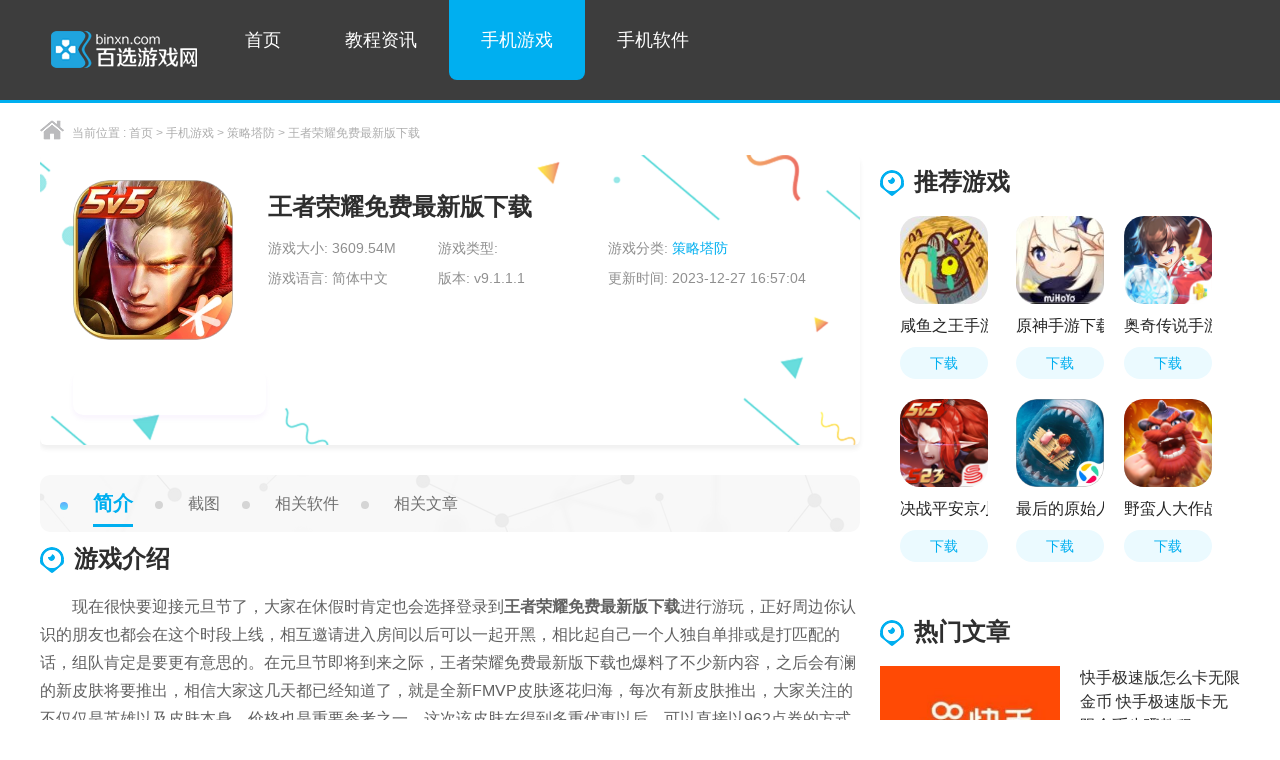

--- FILE ---
content_type: text/html
request_url: https://www.binxn.com/apps/1431.html
body_size: 4901
content:
<!DOCTYPE html>
<html>
	<head>
		<meta charset="utf-8">
		<title>王者荣耀免费最新版下载安装-王者荣耀免费最新版下载 v9.1.1.1-百选游戏网</title>
		<meta name="description" content="现在很快要迎接元旦节了，大家在休假时肯定也会选择登录到王者荣耀免费最新版下载进行游玩，正好周边你认识的朋友也都会在这个时段上线，相互邀请进入房间以后可以一起开黑，相比起自己一个人独自单排或是打匹配的话，组队肯定是要更有意思的。">
		<meta name="keywords" content="王者荣耀免费最新版下载,王者荣耀免费最新版下载安装,王者荣耀">
		<link type="text/css" rel="stylesheet" href="/statics/default/css/index.css">
		<script src="/statics/default/js/jquery-3.5.1.min.js"></script>

		<script type="text/javascript">
			(function(){
				var ua = navigator.userAgent.toLowerCase();
				var bIsIpad = ua.match(/ipad/i) == "ipad";
				var bIsIphoneOs = ua.match(/iphone os/i) == "iphone os";
				var bIsAndroid = ua.match(/android/i) == "android";
				var bIsWM=ua.match(/windows mobile/i)=="windows mobile";
				var host = "//m.binxn.com";
				var pathname = window.location.pathname;
				if(bIsIpad||bIsIphoneOs||bIsAndroid||bIsWM){
					window.location.href =host + pathname;
				}
			})();
		</script>
			</head>
	<body>
		<header>
			<a href="/"><img src="/statics/default/images/logo.png" alt="" class="logo"></a>
			<div class="headbox">
				<div class="gc1200 cfix">
					<div class="nav">
						<a href="/" >首页<i class="icon"></i></a>
																														<a  href="/jczx/">教程资讯<i class="icon"></i></a>
												<a class="current" href="/sjyx/">手机游戏<i class="icon"></i></a>
												<a  href="/sjrj/">手机软件<i class="icon"></i></a>
																	</div>
				</div>
			</div>
		</header><div class="wraper">
			<div class="site">
				<i class="icon"></i>
				<span>当前位置 : <a href='/' class=' '>首页</a> &gt;
					<a href="https://www.binxn.com/sjyx/">手机游戏</a> > <a href="https://www.binxn.com/sjyx/cltf/">策略塔防</a> >  王者荣耀免费最新版下载				</span>
			</div>
			<div class="load">
				<div class="load_l">
					<div class="polyh"> <img src="https://img.binxn.com/uploadfile/2023/1227/20231227045653722.jpg" alt="王者荣耀免费最新版下载">
						<div class="info">
							<h1>王者荣耀免费最新版下载</h1>
							<p><span>游戏大小: 3609.54M</span><span>游戏类型: </span><span>游戏分类: <a href="https://www.binxn.com/sjyx/cltf/">策略塔防</a></span>
							</p>
														<p><span>游戏语言: 简体中文</span><span>版本: v9.1.1.1</span><span>更新时间: 2023-12-27 16:57:04</span></p>
						</div>
						<div class="loadbox downbtn addbtn infsBtn" id="downl" data-id="1431">
														<a href="//down.binxn.com/xz-1431/" class="and"><i class="icon"></i>安卓下载 </a>
																					<a href="//down.binxn.com/pg-1431/" class="ios"><i class="icon"></i>苹果下载</a>
													</div>
					</div>
					<div class="h30"></div>
					<div class="loadnav">
						<ul>
							<li class="jj current"><em></em><span>简介</span><i></i></li>
							<li class="zt"><em></em><span>截图</span><i></i></li>
							<li class="xg"><em></em><span>相关软件</span><i></i></li>
							<li class="yx"><em></em><span>相关文章</span><i></i></li>
						</ul>
					</div>
					<div class="loadjs">
						<div class="htit">
							<p><span><i class="icon"></i>游戏介绍</span></p>
						</div>
						<div class="cont">
							<p>　　现在很快要迎接元旦节了，大家在休假时肯定也会选择登录到<strong>王者荣耀免费最新版下载</strong>进行游玩，正好周边你认识的朋友也都会在这个时段上线，相互邀请进入房间以后可以一起开黑，相比起自己一个人独自单排或是打匹配的话，组队肯定是要更有意思的。在元旦节即将到来之际，王者荣耀免费最新版下载也爆料了不少新内容，之后会有澜的新皮肤将要推出，相信大家这几天都已经知道了，就是全新FMVP皮肤逐花归海，每次有新皮肤推出，大家关注的不仅仅是英雄以及皮肤本身，价格也是重要参考之一，这次该皮肤在得到多重优惠以后，可以直接以962点券的方式入手，对比其他传说级皮肤来说还是很划算的，同时还会有多款老皮肤将会回归，感兴趣的话都可以加入进来试试。</p>
<h3>王者荣耀免费最新版下载游戏特色：</h3>
<p>　　1、大量玩家实时在线匹配，发挥你的实力与队友紧密配合，击败对手。</p>
<p>　　2、多种战术玩法玩家都可以根据团队为基础来进行游玩，可玩性极高。</p>
<p>　　3、不同的英雄之间需要进行合理的搭配，在团战时才能更加得心应手。</p>
<p>　　4、我们的目标是拆除对手的防御塔，在这个过程中会遭到对手的阻挠。</p>
<h3>王者荣耀免费最新版下载游戏亮点：</h3>
<p>　　游戏采用了3Dtouch多点触控技术，使玩家在游戏时可以进行多点的点击，而且画面真实感十足，场景亮度的调整也可以根据玩家自助设定，十分人性化</p>
<p>　　虽说这是个推塔游戏，但也时刻考虑着队友与队友之间的配合，玩家对于英雄的理解，以及英雄与英雄直接的默契搭配</p>
<p>　　最重要的是这些对于英雄的较量，野区资源的争夺，以及推塔的策略，这些都是受人为主观上的控制，并不是规定死的，正所谓没有完全一样的对局，这也是moba类游戏的魅力所在</p>
						</div>
					</div>
					<div class="loadimg">
						<div class="htit">
							<p><span><i class="icon"></i>游戏截图</span></p>
						</div>
						<div class="img_list">
							<ul>
																<li>
									<img src="https://img.binxn.com/uploadfile/2023/1227/20231227045701472.jpg" alt="">
								</li>
																<li>
									<img src="https://img.binxn.com/uploadfile/2023/1227/20231227045701328.jpg" alt="">
								</li>
																<li>
									<img src="https://img.binxn.com/uploadfile/2023/1227/20231227045701890.jpg" alt="">
								</li>
															</ul>
						</div>
					</div>
					<div class="loadzt">
						<div class="htit">
							<p>
								<span>
									<i class="icon"></i>相关软件</span>
								<a href="https://www.binxn.com/sjyx/cltf/"><img src="/statics/default/images/more.png">
								</a>
							</p>
						</div>
						<ul class="tjyxUl d-flex flex-wrap">
							<!-- 10 -->
																					<li>
								<a href="/apps/1421.html" title="少女前线2追放最新版本下载">
									<div class="pic">
										<img src="https://img.binxn.com/uploadfile/2023/1221/20231221115636936.jpg" alt="少女前线2追放最新版本下载">
									</div>
									<p class="text-overflow1">少女前线2追放最新版本下载</p>
								</a>
							</li>
														<li>
								<a href="/apps/1417.html" title="决战平安京小米渠道服下载">
									<div class="pic">
										<img src="https://img.binxn.com/uploadfile/2023/1218/20231218054934515.jpg" alt="决战平安京小米渠道服下载">
									</div>
									<p class="text-overflow1">决战平安京小米渠道服下载</p>
								</a>
							</li>
														<li>
								<a href="/apps/1408.html" title="王者荣耀苹果手机下载安装">
									<div class="pic">
										<img src="https://img.binxn.com/uploadfile/2023/1214/20231214055630235.jpg" alt="王者荣耀苹果手机下载安装">
									</div>
									<p class="text-overflow1">王者荣耀苹果手机下载安装</p>
								</a>
							</li>
														<li>
								<a href="/apps/1401.html" title="英雄联盟手游官方版下载">
									<div class="pic">
										<img src="https://img.binxn.com/uploadfile/2023/1212/20231212115718185.jpg" alt="英雄联盟手游官方版下载">
									</div>
									<p class="text-overflow1">英雄联盟手游官方版下载</p>
								</a>
							</li>
														<li>
								<a href="/apps/1398.html" title="钢岚手游下载正版">
									<div class="pic">
										<img src="https://img.binxn.com/uploadfile/2023/1210/20231210025602685.jpg" alt="钢岚手游下载正版">
									</div>
									<p class="text-overflow1">钢岚手游下载正版</p>
								</a>
							</li>
														<li>
								<a href="/apps/1392.html" title="钢岚国际服下载">
									<div class="pic">
										<img src="https://img.binxn.com/uploadfile/2023/1208/20231208104504575.jpg" alt="钢岚国际服下载">
									</div>
									<p class="text-overflow1">钢岚国际服下载</p>
								</a>
							</li>
														<li>
								<a href="/apps/1379.html" title="王者荣耀s33免费下载安装">
									<div class="pic">
										<img src="https://img.binxn.com/uploadfile/2023/1203/20231203103509466.jpg" alt="王者荣耀s33免费下载安装">
									</div>
									<p class="text-overflow1">王者荣耀s33免费下载安装</p>
								</a>
							</li>
														<li>
								<a href="/apps/1378.html" title="王者荣耀s33下载安装">
									<div class="pic">
										<img src="https://img.binxn.com/uploadfile/2023/1203/20231203103404375.jpg" alt="王者荣耀s33下载安装">
									</div>
									<p class="text-overflow1">王者荣耀s33下载安装</p>
								</a>
							</li>
														<li>
								<a href="/apps/1374.html" title="奥奇传说手游下载2023安卓最新版">
									<div class="pic">
										<img src="https://img.binxn.com/uploadfile/2023/1201/20231201045526571.jpg" alt="奥奇传说手游下载2023安卓最新版">
									</div>
									<p class="text-overflow1">奥奇传说手游下载2023安卓最新版</p>
								</a>
							</li>
														<li>
								<a href="/apps/1373.html" title="奥奇传说手游官方版下载">
									<div class="pic">
										<img src="https://img.binxn.com/uploadfile/2023/1201/20231201045526571.jpg" alt="奥奇传说手游官方版下载">
									</div>
									<p class="text-overflow1">奥奇传说手游官方版下载</p>
								</a>
							</li>
																				</ul>
					</div>
					<div class="loadgames">
						<div class="htit">
							<p><span><i class="icon"></i>相关文章</span><a href="https://www.binxn.com/jczx/"><img src="/statics/default/images/more.png"
										alt=""></a></p>
						</div>
						<ul class=" gl-ul d-flex flex-wrap">
							<!-- 10 -->
																																			<li>
								<a href="/news/2534.html" title="王者荣耀澜fmvp皮肤什么时候上架 王者荣耀澜fmvp皮肤上线时间预测" class="text-overflow">王者荣耀澜fmvp皮肤什么时候上架 王者荣耀澜fmvp皮肤上线时间预测</a>
							</li>
														<li>
								<a href="/news/2511.html" title="王者荣耀新年宝藏活动王者密语是什么 王者荣耀新年宝藏活动王者密语介绍" class="text-overflow">王者荣耀新年宝藏活动王者密语是什么 王者荣耀新年宝藏活动王者密语介绍</a>
							</li>
														<li>
								<a href="/news/2510.html" title="王者荣耀程咬金暖冬絮语怎么获得 王者荣耀程咬金暖冬絮语获得方法" class="text-overflow">王者荣耀程咬金暖冬絮语怎么获得 王者荣耀程咬金暖冬絮语获得方法</a>
							</li>
														<li>
								<a href="/news/2404.html" title="王者荣耀特工魅影值得兑换吗 王者荣耀特工魅影兑换建议" class="text-overflow">王者荣耀特工魅影值得兑换吗 王者荣耀特工魅影兑换建议</a>
							</li>
														<li>
								<a href="/news/2403.html" title="王者荣耀程咬金暖冬絮语皮肤特效如何 王者荣耀程咬金暖冬絮语皮肤特效展示" class="text-overflow">王者荣耀程咬金暖冬絮语皮肤特效如何 王者荣耀程咬金暖冬絮语皮肤特效展示</a>
							</li>
														<li>
								<a href="/news/2389.html" title="王者荣耀情侣专属模式怎么游玩 王者荣耀情侣专属模式设置方法介绍" class="text-overflow">王者荣耀情侣专属模式怎么游玩 王者荣耀情侣专属模式设置方法介绍</a>
							</li>
														<li>
								<a href="/news/2388.html" title="王者荣耀后羿完美运算皮肤什么时候上线 王者荣耀后羿完美运算皮肤上线时间介绍" class="text-overflow">王者荣耀后羿完美运算皮肤什么时候上线 王者荣耀后羿完美运算皮肤上线时间介绍</a>
							</li>
														<li>
								<a href="/news/2372.html" title="王者荣耀王者模拟战三星土豪流阵容怎么玩 王者模拟战三星土豪流阵容玩法介绍" class="text-overflow">王者荣耀王者模拟战三星土豪流阵容怎么玩 王者模拟战三星土豪流阵容玩法介绍</a>
							</li>
														<li>
								<a href="/news/2335.html" title="王者荣耀2023摇心愿活动怎么样 王者荣耀摇心愿活动开始时间分享" class="text-overflow">王者荣耀2023摇心愿活动怎么样 王者荣耀摇心愿活动开始时间分享</a>
							</li>
														<li>
								<a href="/news/2324.html" title="王者荣耀急速铠甲装备有什么效果 王者荣耀急速铠甲装备属性一览" class="text-overflow">王者荣耀急速铠甲装备有什么效果 王者荣耀急速铠甲装备属性一览</a>
							</li>
													</ul>
					</div>
				</div>
				<div class="load_r">
					<div class="loadtj" id="showPage">
						<div class="htit">
							<p><span><i class="icon"></i>推荐游戏</span></p>
						</div>
						<div style="margin-left: -8px;">
							<ul>
																								<!-- 6 -->
								<li><a href="/apps/102.html" title="咸鱼之王手游最新版2023"> <img
											src="https://img.binxn.com/uploadfile/2023/0702/20230702101544888.jpg" alt="咸鱼之王手游最新版2023">
										<p>咸鱼之王手游最新版2023</p>
										<span>下载</span>
									</a></li>
																<!-- 6 -->
								<li><a href="/apps/5.html" title="原神手游下载2023最新免费版"> <img
											src="https://img.binxn.com/uploadfile/2023/0621/20230621021542403.jpg" alt="原神手游下载2023最新免费版">
										<p>原神手游下载2023最新免费版</p>
										<span>下载</span>
									</a></li>
																<!-- 6 -->
								<li><a href="/apps/1373.html" title="奥奇传说手游官方版下载"> <img
											src="https://img.binxn.com/uploadfile/2023/1201/20231201045526571.jpg" alt="奥奇传说手游官方版下载">
										<p>奥奇传说手游官方版下载</p>
										<span>下载</span>
									</a></li>
																<!-- 6 -->
								<li><a href="/apps/1417.html" title="决战平安京小米渠道服下载"> <img
											src="https://img.binxn.com/uploadfile/2023/1218/20231218054934515.jpg" alt="决战平安京小米渠道服下载">
										<p>决战平安京小米渠道服下载</p>
										<span>下载</span>
									</a></li>
																<!-- 6 -->
								<li><a href="/apps/682.html" title="最后的原始人官方版下载"> <img
											src="https://img.binxn.com/uploadfile/2023/0802/20230802033226103.jpg" alt="最后的原始人官方版下载">
										<p>最后的原始人官方版下载</p>
										<span>下载</span>
									</a></li>
																<!-- 6 -->
								<li><a href="/apps/833.html" title="野蛮人大作战官方免费下载"> <img
											src="https://img.binxn.com/uploadfile/2023/0809/20230809025616258.jpg" alt="野蛮人大作战官方免费下载">
										<p>野蛮人大作战官方免费下载</p>
										<span>下载</span>
									</a></li>
															</ul>
						</div>
						<div id="setPage"></div>
					</div>
					<div class="newtj">
						<div class="htit">
							<p><span><i class="icon"></i>热门文章</span></p>
						</div>
						<ul>
							<!-- 5 -->
																					<li><a href="/news/237.html" title="快手极速版怎么卡无限金币 快手极速版卡无限金币步骤教程"> <img src="https://img.binxn.com/uploadfile/2023/0715/20230715093224500.jpg" alt="快手极速版怎么卡无限金币 快手极速版卡无限金币步骤教程">
									<div class="info">
										<p>快手极速版怎么卡无限金币 快手极速版卡无限金币步骤教程</p>
										<span>2023-07-15</span>
									</div>
								</a></li>
														<li><a href="/news/157.html" title="学习强国怎么切换账号登录 学习强国切换账号登录教程"> <img src="https://img.binxn.com/uploadfile/2023/0712/20230712113307406.jpg" alt="学习强国怎么切换账号登录 学习强国切换账号登录教程">
									<div class="info">
										<p>学习强国怎么切换账号登录 学习强国切换账号登录教程</p>
										<span>2023-07-12</span>
									</div>
								</a></li>
														<li><a href="/news/35.html" title="钉钉怎么申请用印 钉钉提交用印申请审批流程"> <img src="https://img.binxn.com/uploadfile/2023/0628/20230628113557900.jpg" alt="钉钉怎么申请用印 钉钉提交用印申请审批流程">
									<div class="info">
										<p>钉钉怎么申请用印 钉钉提交用印申请审批流程</p>
										<span>2023-06-28</span>
									</div>
								</a></li>
														<li><a href="/news/977.html" title="百度输入法怎么翻译各种语言 百度输入各种语言翻译教程"> <img src="https://img.binxn.com/uploadfile/2023/0903/20230903033114756.jpg" alt="百度输入法怎么翻译各种语言 百度输入各种语言翻译教程">
									<div class="info">
										<p>百度输入法怎么翻译各种语言 百度输入各种语言翻译教程</p>
										<span>2023-09-03</span>
									</div>
								</a></li>
														<li><a href="/news/3.html" title="饥荒联机版暗夜碎布怎么获取 饥荒联机版暗夜碎布获取方式分享"> <img src="https://img.binxn.com/uploadfile/2023/0621/20230621021845576.jpg" alt="饥荒联机版暗夜碎布怎么获取 饥荒联机版暗夜碎布获取方式分享">
									<div class="info">
										<p>饥荒联机版暗夜碎布怎么获取 饥荒联机版暗夜碎布获取方式分享</p>
										<span>2023-06-21</span>
									</div>
								</a></li>
													</ul>
					</div>
				</div>
			</div>
		</div>
<div class="footer_bar">
	<div class="w_1200 clearfix">
		<p>本站所有软件信息来自互联网，版权归原著所有。如有侵权，敬请来信告知，我们将及时撤销！</p>
		<p>Copyright©2021 All rights reserved. 版权所有<a href="/">百选游戏网</a></p>
	</div>
</div>
<div class="backtop"></div>
<script src="/statics/default/js/index.js" type="text/javascript"></script>
</body>
</html><script  src="/api.php?op=count&id=1431&modelid=2"></script>
<script src="/statics/default/js/download.js"></script>

--- FILE ---
content_type: text/html; charset=utf-8
request_url: https://www.binxn.com/api.php?op=count&id=1431&modelid=2
body_size: -3
content:
$('#todaydowns').html('4');$('#weekdowns').html('4');$('#monthdowns').html('9');$('#hits').html('153');

--- FILE ---
content_type: text/html; charset=utf-8
request_url: https://www.binxn.com/index.php?m=content&c=index&a=down_address_new&id=1431&_=1769198559925
body_size: 25
content:
{"content":"<a href=\"\/\/down.binxn.com\/pg-1431\/\" class=\"down\">\u7acb\u5373\u4e0b\u8f7d<\/a>"}

--- FILE ---
content_type: text/css
request_url: https://www.binxn.com/statics/default/css/index.css
body_size: 15129
content:
body,
div,
dl,
dt,
dd,
ul,
ol,
li,
h1,
h2,
h3,
h4,
h5,
h6,
pre,
code,
form,
fieldset,
legend,
input,
button,
textarea,
p,
blockquote,
th,
td {
	margin: 0;
	padding: 0
}

fieldset,
img {
	border: 0
}

:focus {
	outline: 0
}

address,
caption,
cite,
code,
dfn,
em,
th,
var,
optgroup {
	font-style: normal;
	font-weight: normal
}

h1,
h2,
h3,
h4,
h5,
h6 {
	font-size: 100%;
	font-weight: normal
}

abbr,
acronym {
	border: 0;
	font-variant: normal
}

input,
button,
textarea,
select,
optgroup,
option {
	font-family: inherit;
	font-size: inherit;
	font-style: inherit;
	font-weight: inherit
}

code,
kbd,
samp,
tt {
	font-size: 100%
}

input,
button,
textarea,
select {
	*font-size: 100%
}

body {
	line-height: 1.5
}

ol,
ul {
	list-style: none
}

table {
	border-collapse: collapse;
	border-spacing: 0
}

caption,
th {
	text-align: left
}

sup,
sub {
	font-size: 100%;
	vertical-align: baseline
}

:link,
:visited,
ins {
	text-decoration: none
}

blockquote,
q {
	quotes: none
}

blockquote:before,
blockquote:after,
q:before,
q:after {
	content: '';
	content: none
}

* {
	margin: 0;
	padding: 0;
}

body,
html {
	overflow-y: auto;
	overflow-x: hidden;
}

.clearfix {
	margin-right: auto;
	margin-left: auto;
	*zoom: 1
}

.clearfix:before,
.clearfix:after {
	display: table;
	content: "";
	line-height: 0
}

.clearfix:after {
	clear: both
}

b,
em,
i {
	font-style: normal;
	font-weight: normal;
}

body {
	margin: 0;
	font-family: "Microsoft Yahei", Arial, Tahoma, Helvetica, "SimSun", "Hiragino Sans GB", sans-serif;
	font-size: 14px;
	line-height: 20px;
	color: #333;
	position: relative;
}

html,
body {
	width: 100%;
	min-width: 1200px;
	margin: 0 auto;
	overflow-x: hidden;
	min-height: 1000px;
	background-color: #fff;
}

button,
input,
select,
textarea,
th {
	background: #fff;
	font-size: 12px;
	line-height: 1.5em;
	font-family: "Microsoft Yahei", Arial, Tahoma, Helvetica, "SimSun", "Hiragino Sans GB", sans-serif;
}

a {
	color: #333;
	text-decoration: none;
}

a:hover,
a:focus {
	-webkit-transition: color 150ms ease-in 0ms, background-color 150ms ease-in 150ms;
	-moz-transition: color 150ms ease-in 0ms, background-color 150ms ease-in 150ms;
	-ms-transition: color 150ms ease-in 0ms, background-color 150ms ease-in 150ms;
	-o-transition: color 150ms ease-in 0ms, background-color 150ms ease-in 150ms;
	transition: color 150ms ease-in 0ms, background-color 150ms ease-in 150ms;
}

.rotate360:hover {
	-webkit-transform: rotate(360deg);
	-moz-transform: rotate(360deg);
	-ms-transform: rotate(360deg);
	-o-transform: rotate(360deg);
	transform: rotate(360deg);
}

a:hover {
	color: #00aff0;
}

.rotate360 {
	-webkit-transition: all 0.5s ease-in-out;
	-moz-transition: all 0.5s ease-in-out;
	-ms-transition: all 0.5s ease-in-out;
	-o-transition: all 0.5s ease-in-out;
	transition: all 0.5s ease-in-out;
}

.cx {
	overflow: hidden;
	*zoom: 1;
}

.cfix {
	margin-right: auto;
	margin-left: auto;
	*zoom: 1
}

.cfix:before,
.cfix:after {
	display: table;
	content: "";
	line-height: 0
}

.cfix:after {
	clear: both
}

.fl {
	float: left;
}

.fr {
	float: right;
}

.gc1200 {
	width: 1200px !important;
	margin: 0 auto;
}

.wraper {
	width: 1200px;
	margin: 0 auto;
	overflow: hidden;
	*zoom: 1;
}

.h12 {
	width: 100%;
	height: 12px;
}

.h20 {
	width: 100%;
	height: 20px;
}

.h30 {
	width: 100%;
	height: 30px;
}

.ml20 {
	margin-left: 20px;
	margin-right: 20px;
	margin-bottom: 20px;
}

.hide {
	display: none;
}

a {
	cursor: pointer;
}

img {
	vertical-align: top;
	border: 0;
}

.bg {
	background-color: #fff;
}

.icon {
	background: url(../images/icon1.png) no-repeat;
	background-size: 800px 800px;
}



header {}

header .headbox {
	background: #3d3d3d;
	height: 100px;
	border-bottom: 3px solid #00aff0;
}

header .logo {
	width: 148px;
	height: 46px;
	display: block;
	float: left;
	margin-left: 50px;
	margin-top: 27px;
}

header .nav {
	float: left;
	display: flex;
	margin-left: 15px;
}

header .nav a {
	font-size: 18px;
	color: #fff;
	line-height: 80px;
	padding: 0 32px;
	position: relative;
	height: 100%;
	display: inline-block;
}

header .nav a.current,
header .nav a:hover {
	background: #00aff0;
	border-bottom-left-radius: 8px;
	border-bottom-right-radius: 8px;
}



header .search {
	width: 252px;
	height: 36px;
	background: #fff;
	border-radius: 36px;
	margin-top: 27px;
}

header .search .sub_bar {
	position: relative;
}

header .search .sub_bar span {
	display: block;
	width: 75px;
	height: 36px;
	line-height: 36px;
	text-align: center;
	color: #999;
	font-size: 14px;
	cursor: pointer;
}

header .search .sub_bar span i {
	display: inline-block;
	width: 12px;
	height: 10px;
	background-position: -176px -72px;
	margin-left: 5px;
}

header .search .sub_bar ul {
	width: 75px;
	text-align: center;
	background: #fff;
	border: 1px solid #f1f1f1;
	border-radius: 3px;
	position: absolute;
	z-index: 5;
}

header .search .sub_bar li {
	height: 30px;
	line-height: 30px;
}

header .search .sub_bar li.current a {
	color: #00aff0;
	font-weight: 700;
}

header .search .sub_bar li a {
	display: block;
	color: #999;
	font-size: 14px;
	text-align: center;
}

header .search .sub_bar li a:hover {
	color: #00aff0;
}

header .search input {
	display: block;
	border: none;
	padding: 0;
	margin: 0;
	float: left;
}



header .search input.txt {
	width: 116px;
	height: 16px;
	line-height: 17px;
	padding: 10px 10px 10px 0;
}

header .search input.btn {
	width: 36px;
	height: 36px;
	background-position: -210px 7px;
	cursor: pointer;
}

.sendkey {
	height: 36px
}

/*底部*/

.footer {
	width: 100%;
	height: 137px;
	overflow: hidden;
	padding: 40px 0;
	background: #333;
	margin-top: 30px;
}

.footer .w_1200,
.footer_bar .w_1200 {
	width: 1200px;
	margin: 0 auto;
}

.footer .f_logo {
	display: block;
	float: left;
	margin: 0px 48px 0;
}

.footer dl {
	width: 134px;
	height: 136px;
	overflow: hidden;
	float: left;
	margin-right: 30px;
}

.footer dl a {
	color: #999;
}

.footer dl dt {
	border-bottom: 2px solid #575757;
	padding-bottom: 14px;
}

.footer dl dt em {
	color: #ccc;
	font-size: 16px;
	font-weight: 700;
}

.footer dl dt span {
	color: #575757;
	margin-left: 5px;
	font-size: 12px;
}

.footer dl dd {
	margin-top: 10px;
	font-size: 14px;
	color: #999;
	line-height: 14px;
}

.footer dl dd a {
	display: block;
	height: 14px;
	line-height: 14px;
}

.footer dl dd a:hover {
	color: #fff;
}

.footer .ewm {
	float: right;
}

.footer .ewm p {
	margin-top: 5px;
}

.footer .ewm div {
	float: left;
	color: #575757;
	font-size: 13px;
	margin-left: 22px;
	text-align: center;
}

.footer_bar {
	height: 40px;
	line-height: 40px;
	background: #000;
	color: #ccc;
}

.footer_bar p {
	float: left;
	font-size: 12px;
}

.footer_bar .w_1200 div {
	overflow: hidden;
	float: right;
	margin-right: -10px;
}

.footer_bar a {
	padding: 0 5px;
	border-left: 1px solid #484848;
	color: #ccc;
	margin-left: -1px;
	font-size: 12px;
}

.footer_bar a:hover {
	color: #fff;
}



.site {
	width: 100%;
	height: 20px;
	font-size: 12px;
	color: #AEAEAE;
	margin-top: 1px;
	padding-top: 16px;
	padding-bottom: 15px;
}

.site i {
	width: 24px;
	height: 20px;
	display: inline-block;
	background-position: 0px -36px;
	vertical-align: sub;
}

.site a {
	color: #AEAEAE;
}

.site span {
	display: inline-block;
	line-height: 12px;
	margin-left: 5px;
}

.site em {
	color: #606466;
}



.pagecode {
	padding: 15px 0;
	text-align: center;
	font-size: 18px;
	color: #949799;
}

.pagecode a {
	padding: 8px 19px;
	margin: 0 5px;
	color: #949799;
	text-decoration: none;
	background-color: #f4f4f4;
	border-radius: 3px;
}

.pagecode>span {
	display: inline-block;
	line-height: 40px;
	height: 40px;
	border-radius: 3px;
}

.pagecode span a {
	display: block;
	padding: 0;
	min-width: 40px;
	line-height: 40px;
	text-align: center;
	border-radius: 3px;
}

.pagecode a i {
	display: inline-block;
	width: 12px;
	height: 20px;
	background-position: -545px -7px;
	position: relative;
	top: 3px;
}

.pagecode a i.ll {
	background-position: -27px -66px;
}

.pagecode a i.lr {
	background-position: -46px -66px;
}

.pagecode a:hover i.ll {
	background-position: -208px -66px;
}

.pagecode a:hover i.lr {
	background-position: -223px -66px;
}

.pagecode a:hover {
	color: #fff;
	background-color: #00aff0;
}

.pagecode a.current,
.pagecode a.current:hover {
	color: #fff;
	background-color: #00aff0;
}

.pagecode a.disabled,
.pagecode a.disabled:hover {
	color: #666;
	background-color: #efefef;
	cursor: default;
}



.htit {
	margin-top: 15px;
	position: relative;
}

.htit p {
	display: block;
	height: 26px;
	line-height: 26px;
}

.htit p i {
	width: 24px;
	height: 26px;
	background-position: -29px -35px;
	display: inline-block;
	vertical-align: top;
	margin-right: 10px;
}

.htit p span {
	font-size: 24px;
	color: #2e2e2e;
	line-height: 24px;
	font-weight: 600;
}

.htit p a {
	float: right;
}

.htit p a img {
	width: 52px;
	height: 24px;
	vertical-align: bottom;
}

.htit .info {
	position: absolute;
	right: 0;
	top: 0;
}

.htit .info span {
	font-size: 12px;
	color: #999;
	line-height: 12px;
}

.htit .info span i {
	width: 12px;
	height: 15px;
	background-position: -182px -3px;
	display: inline-block;
	vertical-align: bottom;
	margin-right: 6px;
}

.htit .info span em {
	font-size: 14px;
	font-weight: 600;
	margin: 0 5px;
	color: #00aff0;
}



.ztlist {
	position: relative;
}

.ztlist .ztnav {
	position: absolute;
	top: 7px;
	left: 164px;
}

.ztlist .ztnav a {
	color: #a8a8a8;
	font-size: 14px;
	margin-right: 20px;
}

.ztlist .ztnav a i {
	vertical-align: middle;
	margin-right: 5px;
}

.ztlist .ztnav a:nth-child(1) i {
	width: 14px;
	height: 14px;
	background-position: -69px -50px;
	display: inline-block;
}

.ztlist .ztnav a:nth-child(2) i {
	width: 16px;
	height: 12px;
	background-position: -90px -50px;
	display: inline-block;
}

.ztlist .ztnav a:nth-child(3) i {
	width: 12px;
	height: 15px;
	background-position: -113px -50px;
	display: inline-block;
}

.ztlist .ztnav a:nth-child(1).current i,
.ztlist .ztnav a:nth-child(1):hover i {
	background-position: -69px -35px;
}

.ztlist .ztnav a:nth-child(2).current i,
.ztlist .ztnav a:nth-child(2):hover i {
	background-position: -90px -35px;
}

.ztlist .ztnav a:nth-child(3).current i,
.ztlist .ztnav a:nth-child(3):hover i {
	background-position: -113px -35px;
}

.ztlist .ztnav a:hover,
.ztlist .ztnav a.current {
	color: #00aff0;
	font-size: 14px;
}



.ztmain {
	margin-top: 20px;
}

.ztmain li {
	float: left;
	width: 586px;
	height: 196px;
	margin-top: 25px;
	background: url(../images/ztbg.png) no-repeat;
	box-shadow: 0px 4px 4px 0px rgba(61, 61, 61, 0.08);
	border-radius: 30px;
	margin-bottom: 25px;
	margin-right: 28px;
}

.ztmain li:nth-child(2n) {
	margin-right: 0;
}

.ztmain li:nth-last-child(1),
.ztmain li:nth-last-child(2) {
	margin-bottom: 5px;
}

.ztmain li img {
	width: 328px;
	height: 184px;
	display: block;
	border-radius: 10px;
	float: left;
	margin-top: -20px;
	margin-left: 20px;
	box-shadow: 9px 9px 0px 0px rgb(240 240 240 / 90%);
}

.ztmain li .info {
	float: left;
	width: 195px;
	margin-left: 28px;
}

.ztmain li .info>a {
	font-size: 24px;
	color: #2e2e2e;
	font-weight: 600;
	line-height: 24px;
	margin-top: 22px;
	display: block;
	white-space: nowrap;
	overflow: hidden;
}

.ztmain li .info p:nth-child(2) {
	font-size: 14px;
	color: #8f8f8f;
	line-height: 24px;
	overflow: hidden;
	display: -webkit-box;
	-webkit-box-orient: vertical;
	-webkit-line-clamp: 3;
	margin-top: 10px;
}

.ztmain li .info p:nth-last-child(1) {
	margin-top: 16px;
	line-height: 24px;
	white-space: nowrap;
	overflow: hidden;
}

.ztmain li .info p:nth-last-child(1) a {
	display: inline-block;
	height: 24px;
	line-height: 24px;
	font-size: 14px;
	color: #00aff0;
	text-align: center;
	padding: 0 11px;
	border-radius: 5px;
	background: #ebfaff;
	margin-right: 10px;
}

.ztmain li .info p:nth-last-child(1) a:hover {
	background: #20acf4;
	color: #fff;
}



.ztdetail {
	margin-top: 35px;
}

.ztdetail .ztdhead {
	background: url(../images/ztbg2.png) no-repeat;
	width: 1200px;
	height: 240px;
	box-shadow: 0px 4px 4px 0px rgba(61, 61, 61, 0.08);
	border-radius: 30px;
	margin-bottom: 25px;
	margin-right: 28px;
}

.ztdetail .ztdhead img {
	width: 748px;
	height: 228px;
	display: block;
	float: left;
	border-radius: 10px;
	float: left;
	margin-top: -20px;
	margin-left: 20px;
	box-shadow: 9px 9px 0px 0px rgb(240 240 240 / 90%);
}

.ztdetail .ztdhead .info {
	float: left;
	width: 390px;
	margin-left: 30px;
}

.ztdetail .ztdhead .info h1 {
	font-size: 24px;
	color: #2e2e2e;
	font-weight: 600;
	line-height: 24px;
	margin-top: 22px;
}

.ztdetail .ztdhead .info p:nth-child(2) {
	font-size: 14px;
	color: #8f8f8f;
	line-height: 24px;
	overflow: hidden;
	display: -webkit-box;
	-webkit-box-orient: vertical;
	-webkit-line-clamp: 4;
	margin-top: 20px;
}

.ztdetail .ztdhead .info p:nth-last-child(1) {
	margin-top: 20px;
}

.ztdetail .ztdhead .info p:nth-last-child(1) a {
	display: inline-block;
	height: 24px;
	line-height: 24px;
	font-size: 14px;
	color: #00aff0;
	text-align: center;
	padding: 0 11px;
	border-radius: 5px;
	background: #ebfaff;
	margin-right: 10px;
}

.ztdetail .ztdhead .info p:nth-last-child(1) a:hover {
	background: #20acf4;
	color: #fff;
}

ul.tylist {
	overflow: hidden;
	margin-top: 20px;
}

ul.tylist li {
	float: left;
	width: 276px;
	height: 281px;
	border: 2px solid #f0f0f0;
	border-radius: 8px;
	margin-right: 26px;
	margin-bottom: 28px;
}

ul.tylist li:nth-child(4n) {
	margin-right: 0;
}

ul.tylist li:hover.xz {
	border-color: #ebfaff;
	background: #ebfaff;
}

ul.tylist li:hover.xz p:nth-child(1) {
	font-weight: 600;
	color: #00aff0;
}

ul.tylist li:hover.xz p:nth-child(4) {
	background: #00aff0;
	color: #fff;
}

ul.tylist li:hover.xz p:nth-child(4) i {
	background-position: -168px -34px;
}

ul.tylist li:hover.ck {
	border-color: #fff6eb;
	background: #fff6eb;
}

ul.tylist li:hover.ck p:nth-child(1) {
	font-weight: 600;
	color: #f98700;
}

ul.tylist li:hover.ck p:nth-child(4) {
	background: #f98700;
	color: #fff;
}

ul.tylist li:hover.ck p:nth-child(4) i {
	background-position: -223px -35px;
}

ul.tylist li img {
	width: 110px;
	height: 110px;
	display: block;
	margin: 20px 85px 18px;
	border-radius: 18px;
}

ul.tylist li p:nth-child(2) {
	font-size: 20px;
	color: #2e2e2e;
	line-height: 20px;
	white-space: nowrap;
	overflow: hidden;
	text-align: center;
	padding: 0 5px;
}

ul.tylist li p:nth-child(3) {
	font-size: 14px;
	color: #8f8f8f;
	line-height: 14px;
	margin: 18px 18px 0;
	text-align: center;
}

ul.tylist li p:nth-child(3) span {
	margin-right: 24px;
}

ul.tylist li p:nth-child(3) span:nth-child(2) {
	margin-right: 0;
}

ul.tylist li p:nth-child(4) {
	display: block;
	width: 240px;
	height: 48px;
	text-align: center;
	line-height: 48px;
	font-size: 18px;
	margin: 16px 18px 0;
	border-radius: 8px;
}

ul.tylist li p:nth-child(4) i {
	vertical-align: middle;
	margin-right: 6px;
}

ul.tylist li.xz p:nth-child(4) {
	background: #ebfaff;
	color: #00aff0;
}

ul.tylist li.xz p:nth-child(4) i {
	width: 24px;
	height: 20px;
	display: inline-block;
	background-position: -136px -34px;
}

ul.tylist li.ck p:nth-child(4) {
	background: #fff6eb;
	color: #f98700;
}

ul.tylist li.ck p:nth-child(4) i {
	width: 20px;
	height: 24px;
	display: inline-block;
	background-position: -198px -35px;
}



.gamelist {
	width: 1200px;
}

.gamelist ul {
	padding: 15px 30px 0;
	background: #f5f5f5;
	border-radius: 12px;
}

.gamelist ul li {
	float: left;
	width: 140px;
	height: 50px;
	line-height: 50px;
	margin-right: 2.85px;
	text-align: center;
	cursor: pointer;
	margin-bottom: 15px;

}

.gamelist ul li:nth-child(8n) {
	margin-right: 0;
}

.gamelist ul li span {
	display: inline-block;
	font-size: 18px;
	color: #a8a8a8;
	line-height: 18px;
	margin-top: 18px;
}

.gamelist ul li.current,
.gamelist ul li:hover {
	background: #00aff0;
	border-radius: 12px;
	color: #fff;
}

.gamelist ul li.current span,
.gamelist ul li:hover span {
	color: #fff;
}

.applist {
	width: 1200px;
	height: 300px;
}

.applist ul {
	padding: 0 30px;
	height: 267px;
	background: #f5f5f5;
	border-radius: 12px;
}

.applist ul li {
	float: left;
	width: 140px;
	height: 140px;
	margin-right: 2.85px;
	text-align: center;
	cursor: pointer;
	margin-top: -17px;
	margin-bottom: 20px;
}

.applist ul li:nth-child(8n) {
	margin-right: 0;
}

.applist ul li i {
	width: 52px;
	height: 52px;
	display: block;
	margin: 40px auto 0;
}

.applist ul li:nth-child(n+9) i {
	margin-top: 33px;
}

.applist ul li span {
	display: inline-block;
	font-size: 18px;
	color: #a8a8a8;
	line-height: 18px;
	margin-top: 18px;
}

.applist ul li.current,
.applist ul li:hover {
	background: #00aff0;
	border-radius: 12px;
	margin-top: -17px;
}

.applist ul li:nth-child(n+9).current,
.applist ul li:nth-child(n+9):hover {
	margin-top: 0;
}

.applist ul li.current i,
.applist ul li:hover i {
	margin-top: 40px;
}

.applist ul li:nth-child(n+9).current i,
.applist ul li:nth-child(n+9):hover i {
	margin-top: 16px;
}

.applist ul li.current span,
.applist ul li:hover span {
	color: #fff;
}

.applist ul li:nth-child(1) i {
	background-position: 0 -101px;
}

.applist ul li:nth-child(1).current i,
.applist ul li:nth-child(1):hover i {
	background-position: 0 -163px;
}

.applist ul li:nth-child(2) i {
	background-position: -62px -227px;
}

.applist ul li:nth-child(2).current i,
.applist ul li:nth-child(2):hover i {
	background-position: -62px -289px;
}

.applist ul li:nth-child(3) i {
	background-position: -124px -227px;
}

.applist ul li:nth-child(3).current i,
.applist ul li:nth-child(3):hover i {
	background-position: -124px -289px;
}

.applist ul li:nth-child(4) i {
	background-position: -183px -227px;
}

.applist ul li:nth-child(4).current i,
.applist ul li:nth-child(4):hover i {
	background-position: -183px -289px;
}

.applist ul li:nth-child(5) i {
	background-position: -244px -227px;
}

.applist ul li:nth-child(5).current i,
.applist ul li:nth-child(5):hover i {
	background-position: -244px -289px;
}

.applist ul li:nth-child(6) i {
	background-position: -309px -227px;
}

.applist ul li:nth-child(6).current i,
.applist ul li:nth-child(6):hover i {
	background-position: -309px -289px;
}

.applist ul li:nth-child(7) i {
	background-position: -367px -227px;
}

.applist ul li:nth-child(7).current i,
.applist ul li:nth-child(7):hover i {
	background-position: -367px -289px;
}

.applist ul li:nth-child(8) i {
	background-position: -418px -227px;
}

.applist ul li:nth-child(8).current i,
.applist ul li:nth-child(8):hover i {
	background-position: -418px -289px;
}

.applist ul li:nth-child(9) i {
	background-position: -469px -227px;
}

.applist ul li:nth-child(9).current i,
.applist ul li:nth-child(9):hover i {
	background-position: -469px -289px;
}

.applist ul li:nth-child(10) i {
	background-position: -530px -227px;
}

.applist ul li:nth-child(10).current i,
.applist ul li:nth-child(10):hover i {
	background-position: -530px -289px;
}

.applist ul li:nth-child(11) i {
	background-position: -591px -227px;
}

.applist ul li:nth-child(11).current i,
.applist ul li:nth-child(11):hover i {
	background-position: -591px -289px;
}

.applist ul li:nth-child(12) i {
	background-position: -654px -227px;
}

.applist ul li:nth-child(12).current i,
.applist ul li:nth-child(12):hover i {
	background-position: -654px -289px;
}

.applist ul li:nth-child(13) i {
	background-position: 0 -349px;
}

.applist ul li:nth-child(13).current i,
.applist ul li:nth-child(13):hover i {
	background-position: 0 -411px;
}

.applist ul li:nth-child(14) i {
	background-position: -65px -349px;
}

.applist ul li:nth-child(14).current i,
.applist ul li:nth-child(14):hover i {
	background-position: -65px -411px;
}

.applist ul li:nth-child(15) i {
	background-position: -124px -349px;
}

.applist ul li:nth-child(15).current i,
.applist ul li:nth-child(15):hover i {
	background-position: -124px -411px;
}

.applist ul li:nth-child(16) i {
	background-position: 0 -227px;
}

.applist ul li:nth-child(16).current i,
.applist ul li:nth-child(16):hover i {
	background-position: 0 -289px;
}



.poly {}

.poly .poly_l {
	width: 820px;
	float: left;
}

.poly .poly_r {
	width: 360px;
	margin-left: 20px;
	float: left;
}

.polyh {
	height: 290px;
	box-shadow: 0px 4px 4px 0px rgba(61, 61, 61, 0.08);
	border-radius: 6px;
	background: url(../images/polyh.png) no-repeat;
	overflow: hidden;
}

.polyh img {
	width: 160px;
	height: 160px;
	border-radius: 36px;
	margin: 25px 35px 30px 33px;
	float: left;
}

.polyh .info {
	margin-top: 25px;
	float: left;
	width: 560px;
}

.polyh .info h1 {
	font-size: 24px;
	color: #2E2E2E;
	font-weight: 600;
	line-height: 24px;
	margin-bottom: 22px;
	margin-top: 15px;
}

.polyh .info p {
	white-space: nowrap;
	line-height: 14px;
	margin-bottom: 16px;
}

.polyh .info p a {
	color: #00AFF0;
}

.polyh .info p:nth-child(3) {
	margin-bottom: 20px;
}

.polyh .info p:nth-child(4) {
	margin-bottom: 0;
}

.polyh .info p:nth-child(4) span {
	width: auto;
	max-width: 45%;
}

.polyh .info p:nth-child(4) span a {
	font-size: 14px;
	color: #00AFF0;
	background: #EBFAFF;
	display: inline-block;
	height: 28px;
	padding: 0 13px;
	line-height: 28px;
	margin-left: 10px;
	border-radius: 4px;
}

.polyh .info p span {
	font-size: 14px;
	line-height: 14px;
	color: #8F8F8F;
	width: 120px;
	margin-right: 50px;
	display: inline-block;
}

.polyh .loadbox {
	float: left;
	width: 100%;
}

.polyh .loadbox a {
	display: inline-block;
	width: 193px;
	height: 45px;
	line-height: 45px;
	text-align: center;
	color: #fff;
	border-radius: 10px;
	box-shadow: 0px 4px 4px 0px rgba(184, 124, 230, 0.08);
	font-size: 16px;
	margin-right: 33px;
}

.polyh .loadbox a:nth-child(1) {
	margin-left: 33px;
}

.polyh .loadbox a i {
	width: 28px;
	height: 28px;
	margin-right: 10px;
	display: inline-block;
	vertical-align: middle;
}

.polyh .loadbox a.and {
	background: #4DCD70;
}

.polyh .loadbox a.and.no,
.polyh .loadbox a.ios.no {
	background: #ccc;
}


.polyh .loadbox a.ios {
	background: #00AFF0;
}

.polyh .loadbox a.pc {
	background: #B87CE5;
}

.polyh .loadbox a.yy {
	background: #cc0000;
}

.polyh .loadbox a.and i {
	background-position: -4px -5px;
}

.polyh .loadbox a.ios i {
	background-position: -43px -2px;
	height: 36px;
	width: 23px;
}

.polyh .loadbox a.pc i {
	background-position: -80px -5px;
}

.polyh .loadbox a.noload {
	background-color: #ccc
}

.polyh .loadbox a.noload i {
	display: none
}



.polylv {
	border-radius: 6px;
	border: 1px solid #F5F5F5;
	box-shadow: 0px 4px 4px 0px rgba(61, 61, 61, 0.08);
}

.polylv ul {
	overflow: hidden;
	margin: 0 20px 30px;
}

.polylv ul li {
	width: 246px;
	height: 142px;
	float: left;
	background: #F5F5F5;
	border-radius: 4px;
	margin-right: 20px;
	margin-bottom: 20px;
}

.polylv ul li:hover {
	background: #EDFAFF;
}

.polylv ul li:nth-child(3n) {
	margin-right: 0;
}

.polylv ul li a>p {
	font-size: 16px;
	color: #333;
	line-height: 16px;
	margin: 20px 20px 17px;
	white-space: nowrap;
	overflow: hidden;
}

.polylv ul li img {
	width: 70px;
	height: 70px;
	border-radius: 18px;
	display: inline-block;
	float: left;
	margin-left: 20px;
}

.polylv ul li .info {
	float: left;
	width: 120px;
	margin-left: 20px;
	margin-top: 5px;
}

.polylv ul li .info p {
	font-size: 14px;
	color: #999;
	line-height: 14px;
	margin-bottom: 10px;
	white-space: nowrap;
	overflow: hidden;
}

.polylv ul li .info p:nth-last-child(1) {
	margin-bottom: 0;
}



.polylo {
	height: 734px;
	background: #fff;
	border: 1px solid #F5F5F5;
	box-shadow: 0px 4px 4px 0px rgba(61, 61, 61, 0.08);
	border-radius: 6px;
}

.polylo ul {
	margin: 0 20px;
	overflow: hidden;
}

.polylo ul li {
	width: 244px;
	height: 128px;
	border-radius: 4px;
	background: #fff;
	border: 2px solid #F0F0F0;
	float: left;
	margin-right: 17px;
	margin-bottom: 20px;
}

.polylo ul li a {
	display: block;
	width: 100%;
	height: 100%;
}

.polylo ul li:nth-child(3n) {
	margin-right: 0;
}

.polylo ul li:nth-last-child(1) {
	margin-bottom: 0;
}

.polylo ul li:nth-last-child(2) {
	margin-bottom: 0;
}

.polylo ul li:nth-last-child(3) {
	margin-bottom: 0;
}

.polylo ul li:hover {
	background: #EDFAFF;
	border-color: #EDFAFF;
}

.polylo ul li img {
	width: 88px;
	height: 88px;
	display: inline-block;
	float: left;
	border-radius: 18px;
	margin: 20px;
}

.polylo ul li .info {
	width: 115px;
	float: left;
	margin-top: 20px;
}

.polylo ul li .info p {
	white-space: nowrap;
	overflow: hidden;
}

.polylo ul li .info p:nth-child(1) {
	margin-top: 6px;
	font-size: 16px;
	color: #333333;
	line-height: 16px;
}

.polylo ul li .info p:nth-child(2) {
	margin-top: 10px;
	font-size: 14px;
	color: #999999;
	line-height: 14px;
}

.polylo ul li .info p:nth-child(2) em {
	margin: 0 5px;
}

.polylo ul li .info p:nth-child(3) {
	width: 98px;
	height: 32px;
	display: inline-block;
	background: #EBFAFF;
	line-height: 32px;
	color: #00AFF0;
	text-align: center;
	border-radius: 16px;
	margin-top: 10px;
	font-size: 16px;
}

.polylo ul li:hover .info p:nth-child(3) {
	background: #00AFF0;
	color: #fff;
}



.polybq {
	border: 1px solid #F5F5F5;
	box-shadow: 0px 4px 4px 0px rgba(61, 61, 61, 0.08);
	border-radius: 6px;
}

.polybq .bqbox {
	overflow: hidden;
	margin: 0 20px;
}

.polybq .bqbox a {
	display: inline-block;
	float: left;
	height: 32px;
	line-height: 32px;
	text-align: center;
	font-size: 14px;
	padding: 0 24px;
	margin-right: 20px;
	border-radius: 6px;
	margin-bottom: 20px;
}

.polybq .bqbox a:nth-child(n) {
	background: #EBFAFF !important;
	color: #00AFF0 !important;
}

.polybq .bqbox a:nth-child(2n) {
	background: #F7ECFF !important;
	color: #B87CE5 !important;
}

.polybq .bqbox a:nth-child(3n) {
	background: #ECFFF1 !important;
	color: #1AC046 !important;
}

.polybq .bqbox a:nth-child(4n) {
	background: #FFF3CA !important;
	color: #FF9C00 !important;
}

.polybq .bqbox a:nth-child(5n) {
	background: #FFE6EE !important;
	color: #FF6898 !important;
}



.polyhot {
	overflow: hidden;
	height: 504px;
	position: relative;
	border: 1px solid #F5F5F5;
	box-shadow: 0px 4px 4px 0px rgba(61, 61, 61, 0.08);
	border-radius: 6px;
}

.polyhot ul {
	overflow: hidden;
	float: left;
	height: 360px;
	margin-top: 10px;
}

.polyhot ul li {
	float: left;
	margin-left: 28px;
	margin-bottom: 20px;
}

.polyhot ul li:nth-child(3n) {
	margin-left: 20px;
}

.polyhot ul li img {
	width: 88px;
	height: 88px;
	display: block;
	border-radius: 20px;
}

.polyhot ul li p {
	max-width: 88px;
	white-space: nowrap;
	overflow: hidden;
	font-size: 16px;
	color: #252525;
	line-height: 16px;
	margin-top: 14px;
	text-align: center;
}

.polyhot ul li:hover p {
	color: #00AFF0;
}

.polyhot ul li span {
	display: inline-block;
	width: 88px;
	height: 32px;
	line-height: 32px;
	background: #EBFAFF;
	border-radius: 16px;
	color: #00AFF0;
	text-align: center;
	margin-top: 13px;
}

.polyhot ul li:hover span {
	color: #fff;
	background: #00AFF0;
}

#setPage {
	width: 360px;
	height: 20px;
	text-align: center;
	position: absolute;
	left: 0;
	bottom: 30px;
}

#setPage a {
	display: inline-block;
	width: 30px;
	height: 4px;
	margin-right: 5px;
	background-color: #f0f0f2;
	vertical-align: middle;
}

#setPage a.setPageIn {
	background-color: #00AFF0;
	width: 68px;
}



.polyrank {
	border: 1px solid #F5F5F5;
	box-shadow: 0px 4px 4px 0px rgba(61, 61, 61, 0.08);
	border-radius: 6px;
}

.polyrank ul {
	margin: 0 18px;
}

.polyrank ul li {
	height: 70px;
	overflow: hidden;
	margin-bottom: 30px;
}

.polyrank ul li a>i {
	width: 24px;
	height: 24px;
	display: inline-block;
	float: left;
	margin-top: 22px;
	margin-right: 11px;
	font-size: 14px;
	color: #fff;
	text-align: center;
	line-height: 24px;
}

.polyrank ul li:nth-child(n+4) a>i {
	background: #DCDCDC;
	border-radius: 50%;
}

.polyrank ul li:nth-child(1) a>i {
	font-size: 0;
	background-position: -66px -71px;
}

.polyrank ul li:nth-child(2) a>i {
	font-size: 0;
	background-position: -91px -71px;
}

.polyrank ul li:nth-child(3) a>i {
	font-size: 0;
	background-position: -116px -71px;
}

.polyrank ul li img {
	width: 70px;
	height: 70px;
	border-radius: 18px;
	display: inline-block;
	float: left;
}

.polyrank ul li .info {
	float: left;
	width: 140px;
	margin-left: 16px;
}

.polyrank ul li .info p:nth-child(1) {
	font-size: 16px;
	color: #333;
	line-height: 16px;
	margin-top: 4px;
	white-space: nowrap;
	overflow: hidden;
	text-overflow: ellipsis;
}

.polyrank ul li .info p:nth-child(2) {
	font-size: 14px;
	color: #999;
	line-height: 14px;
	margin-top: 8px;
	white-space: nowrap;
	overflow: hidden;
}

.polyrank ul li .info p:nth-child(2) em {
	margin: 0 5px;
}

.polyrank ul li .info p:nth-child(2) i {
	width: 14px;
	height: 14px;
	background-position: -114px -2px;
	display: inline-block;
	vertical-align: bottom;
	margin-left: 3px;
}

.polyrank ul li .info p:nth-child(3) {
	font-size: 14px;
	color: #999;
	line-height: 14px;
	margin-top: 8px;
	white-space: nowrap;
	overflow: hidden;
}

.polyrank ul li span {
	float: right;
	display: inline-block;
	width: 88px;
	height: 32px;
	line-height: 32px;
	color: #00AFF0;
	font-size: 16px;
	text-align: center;
	background: #EBFAFF;
	border-radius: 16px;
	margin-top: 19px;
}

.polyrank ul li:hover span {
	color: #fff;
	background: #00aff0;
}



/* load */

.load {}

.load .load_l {
	width: 820px;
	float: left;
}

.load .load_r {
	width: 360px;
	margin-left: 20px;
	float: left;
}

.loadnav {
	background: url(../images/loadnav.png) no-repeat;
	height: 57px;
}

.loadnav ul {
	overflow: hidden;
	margin-left: 20px;
}

.loadnav ul li {
	float: left;
	margin-right: 22px;
	cursor: pointer;
}

.loadnav ul li:hover em,
.loadnav ul li.current em {
	background: linear-gradient(#5eabfb, #5edffc);
}

.loadnav ul li:hover span,
.loadnav ul li.current span {
	color: #00aff0;
	font-size: 20px;
	font-weight: 600;
	border-bottom: 3px solid #00aff0;
	padding-bottom: 10px;
}

.loadnav ul li em {
	width: 8px;
	height: 8px;
	display: inline-block;
	background: #d5d5d5;
	border-radius: 50%;
	margin-right: 25px;
}

.loadnav ul li span {
	font-size: 16px;
	line-height: 57px;
	color: #707070;
}



.cont {
	margin-top: 20px;
	margin-bottom: 25px;
}

.cont p {
	font-size: 16px;
	color: #616161;
	line-height: 28px;
}

.cont h3 {
	font-size: 18px;
	line-height: 18px;
	color: #00aff0;
	border-left: 4px solid #00aff0;
	padding-left: 8px;
	margin: 15px 0;
	font-weight: 600;
}

.cont img {
	max-width: 700px;
	margin: 0 auto;
	display: block;
	padding: 20px 0;
}



.newlv {}

.newlv .lvhead {
	margin: 20px 0;
}

.newlv .lvhead p {}

.newlv .lvhead p span {
	font-size: 18px;
	color: #f98a0b;
	font-weight: 600;
	line-height: 18px;
}

.newlv .lvhead p span:nth-last-child(1) {
	font-size: 14px;
	color: #f98a0b;
	line-height: 18px;
	cursor: pointer;
}

.newlv .lvhead p em {
	height: 1px;
	display: inline-block;
	width: 656px;
	border-top: 2px dashed #eee;
	margin: 0 8px;
	vertical-align: middle;
}

.newlv .lvhead p .lv1 {
	width: 20px;
	height: 20px;
	display: inline-block;
	background-position: -137px -2px;
	vertical-align: bottom;
	margin-right: 10px;
}

.newlv .lvhead p .lv2 {
	width: 15px;
	height: 15px;
	display: inline-block;
	background-position: -161px -3px;
	vertical-align: middle;
	margin-left: 5px;
}

.newlv .lvtxt {
	font-size: 16px;
	color: #616161;
	line-height: 28px;
	text-indent: 2em;
}

.updown {
	margin-top: 30px;
}

.updown a {
	width: 370px;
	height: 36px;
	line-height: 36px;
	font-size: 16px;
	color: #808080;
	background: #f5f5f5;
	border-radius: 6px;
	display: inline-block;
	text-align: left;
	padding: 0 20px 0 10px;
	white-space: nowrap;
	overflow: hidden;
	text-overflow: ellipsis;
}

.updown a:nth-child(1) {
	margin-right: 15px;
}

.updown a:hover {
	background: #ebfaff;
	color: #00aff0;
}



/* 截图 */

.showImg2 {
	width: 820px;
	height: 296px;
	padding: 24px 0 28px;
	background-color: #fff;
	overflow: hidden;
}

.screenshot .intro {
	width: 820px;
	position: relative
}

.screenshot .intro .slider-contain {
	position: relative;
	width: 820px;
	height: 297px;
}

.screenshot .intro .img-slider {
	width: 820px;
	height: 280px;
	text-align: center;
	font-size: 0;
	white-space: nowrap;
}

.screenshot .intro .img-slider img {
	display: block;
	height: 280px;
	border-radius: 0;
	width: auto;
	vertical-align: top
}

.screenshot .intro .img-slider li {
	width: auto;
	margin-right: 16px;
	display: inline-block;
	height: 280px;
}

.screenshot .img-slider li:last-child {
	margin-right: 0;
}

.screenshot .intro .video-js {
	width: 500px;
	height: 280px;
}

.screenshot .slider-inner-contain {
	position: relative;
	left: 0;
	width: 820px;
	height: 297px;
	overflow-x: scroll;
	overflow-y: hidden;
	background: #fff;
}

.screenshot .slider-contain .a_left {
	position: absolute;
	left: 0;
	top: 108px;
	z-index: 10;
	cursor: pointer;
	width: 50px;
	height: 50px;
	background: url(../images/prev.png) no-repeat;
}

.screenshot .slider-contain .a_left,
.screenshot .slider-contain .a_right {
	display: none
}

.screenshot .slider-contain:hover .a_left,
.screenshot .slider-contain:hover .a_right {
	display: block
}

.screenshot .slider-contain .a_right {
	position: absolute;
	right: 0;
	top: 108px;
	z-index: 10;
	cursor: pointer;
	width: 50px;
	height: 50px;
	background: url(../images/next.png) no-repeat;
}

.screenshot .img-slider .img-item {
	position: relative;
	line-height: 0;
	font-size: 0
}

.slider-inner-contain video {
	width: 500px;
	height: 280px;
	margin-right: 16px;
}



.loadlv {
	width: 820px;
	padding-bottom: 15px;
}

.loadlv dl {
	margin: 20px 0;
}

.loadlv dl dt {
	height: 48px;
	background: #ebfaff;
}

.loadlv dl dt p {
	line-height: 48px;
	font-size: 16px;
	color: #00aff0;
}

.loadlv dl dt p span {
	width: 50%;
	display: inline-block;
	text-align: center;
}

.loadlv dl dd {
	height: 48px;
	background: #fff;
}

.loadlv dl dd:nth-child(2n-1) {
	background: #ebfaff;
}

.loadlv dl dd p {
	line-height: 48px;
	font-size: 16px;
}

.loadlv dl dd p span {
	width: 50%;
	display: inline-block;
	text-align: center;
	color: #474747;
}

.loadlv dl dd p a {
	width: 50%;
	display: inline-block;
	text-align: center;
	color: #f98700;
	font-weight: 600;
}



.loadgame {}

.loadgame ul {
	margin-top: 25px;
	overflow: hidden;
}

.loadgame ul li {
	width: 120px;
	cursor: pointer;
	float: left;
	margin-right: 20px;
	margin-bottom: 20px;
}

.loadgame ul li:nth-child(6n) {
	margin-right: 0;
}

.loadgame ul li img {
	width: 120px;
	height: 120px;
	display: inline-block;
	border-radius: 25px;
}

.loadgame ul li p {
	font-size: 16px;
	line-height: 16px;
	color: #2e2e2e;
	text-align: center;
	margin-top: 16px;
	white-space: nowrap;
	overflow: hidden;
}

.loadgame ul li:hover p {
	color: #00aff0;
}

.loadgame ul li span {
	display: inline-block;
	width: 120px;
	height: 40px;
	line-height: 40px;
	font-size: 16px;
	color: #00aff0;
	background: #ebfaff;
	border-radius: 20px;
	text-align: center;
	margin-top: 16px;
}

.loadgame ul li:hover span {
	background: #00aff0;
	color: #fff;
}



.loadzt {}

.loadzt .ztbox {
	overflow: hidden;
}

.loadzt .ztop {
	overflow: hidden;
	margin-bottom: 20px;
}

.loadzt .ztop img {
	width: 260px;
	height: 120px;
	float: left;
	margin-bottom: 20px;
}

.loadzt .ztop .info {
	margin-left: 20px;
	width: 540px;
	float: left;
	position: relative;
}

.loadzt .ztop .info a {
	font-size: 20px;
	color: #333333;
	font-weight: 600;
	line-height: 20px;
	margin-top: 8px;
	display: block;
}

.loadzt .ztop .info span {
	position: absolute;
	right: 0;
	top: 7px;
	font-size: 14px;
	color: #999999;
}

.loadzt .ztop .info span em {
	color: #00aff0;
}

.loadzt .ztop .info p {
	font-size: 14px;
	color: #757575;
	line-height: 26px;
	overflow: hidden;
	display: -webkit-box;
	-webkit-box-orient: vertical;
	-webkit-line-clamp: 3;
	margin-top: 12px;
}

.loadzt .ztop {
	overflow: hidden;
	padding-top: 20px;
	border-bottom: 1px dashed #91dcf9;
}

.loadzt .zbot li {
	float: left;
	margin-right: 21px;
	margin-bottom: 15px;
}

.loadzt .zbot li:nth-child(8n) {
	margin-right: 0;
}

.loadzt .zbot li img {
	width: 84px;
	height: 84px;
	border-radius: 14px;
}

.loadzt .zbot li p {
	font-size: 14px;
	color: #666;
	line-height: 14px;
	margin-top: 12px;
	width: 84px;
	text-align: center;
	overflow: hidden;
	text-overflow: ellipsis;
	white-space: nowrap;
}



.loadtxt {}

.loadtxt ul {
	overflow: hidden;
	margin-top: 20px;
}

.loadtxt ul li {
	width: 400px;
	height: 29px;
	border-right: 2px solid #e5e5e5;
	border-bottom: 2px solid #e5e5e5;
	float: left;
	margin-right: 14px;
	margin-bottom: 14px;
}

.loadtxt ul li:nth-child(2n) {
	margin-right: 0;
}

.loadtxt ul li:hover {
	border-color: #00aff0;
}

.loadtxt ul li:hover p {
	color: #00aff0;
}

.loadtxt ul li:hover i {
	background-position: -161px -71px;
}

.loadtxt ul li p {
	font-size: 16px;
	color: #474747;
	line-height: 16px;
	white-space: nowrap;
	overflow: hidden;
	text-overflow: ellipsis;
	width: 400px;
}

.loadtxt ul li i {
	width: 12px;
	min-height: 10px;
	background-position: -147px -71px;
	display: inline-block;
	margin-right: 10px;
}



.loadtj {
	overflow: hidden;
	height: 450px;
	position: relative;
}

/* .loadtj .htit{margin-left: 20px;} */

.loadtj ul {
	overflow: hidden;
	float: left;
	height: 360px;
	margin-top: 20px;
}

.loadtj ul li {
	float: left;
	margin-left: 28px;
	margin-bottom: 20px;
}

.loadtj ul li:nth-child(3n) {
	margin-left: 20px;
}

.loadtj ul li img {
	width: 88px;
	height: 88px;
	display: block;
	border-radius: 20px;
}

.loadtj ul li p {
	max-width: 88px;
	white-space: nowrap;
	overflow: hidden;
	font-size: 16px;
	color: #252525;
	line-height: 16px;
	margin-top: 14px;
	text-align: center;
}

.loadtj ul li:hover p {
	color: #00AFF0;
}

.loadtj ul li span {
	display: inline-block;
	width: 88px;
	height: 32px;
	line-height: 32px;
	background: #EBFAFF;
	border-radius: 16px;
	color: #00AFF0;
	text-align: center;
	margin-top: 13px;
}

.loadtj ul li:hover span {
	color: #fff;
	background: #00AFF0;
}

.loadtj #setPage {
	width: 360px;
	height: 20px;
	text-align: center;
	position: absolute;
	left: 0;
	bottom: 15px;
}

.loadtj #setPage a {
	display: inline-block;
	width: 30px;
	height: 4px;
	margin-right: 5px;
	background-color: #f0f0f2;
	vertical-align: middle;
}

.loadtj #setPage a.setPageIn {
	background-color: #00AFF0;
	width: 68px;
}



.load_r .polybq {
	border: none;
	box-shadow: none;
	border-radius: 6px;
}

.load_r .polybq .bqbox {
	overflow: hidden;
	margin-left: 0;
	margin-top: 20px;
}

.load_r .polybq .bqbox a {
	display: inline-block;
	float: left;
	height: 32px;
	line-height: 32px;
	text-align: center;
	font-size: 14px;
	padding: 0 24px;
	margin-right: 20px;
	border-radius: 6px;
	margin-bottom: 20px;
}

.load_r .polyrank {
	border: none;
	box-shadow: none;
	border-radius: 6px;
}

.load_r .polyrank ul {
	margin: 0;
	margin-top: 20px;
}



/* 预约 */

.orderList {
	position: absolute;
	top: 0;
	left: 0;
	right: 0;
	bottom: 0;
	margin: auto;
	z-index: 2;
	width: 100%;
	height: 100%;
	background-color: rgba(0, 0, 0, .6);
}

.orderBox {
	position: absolute;
	z-index: 5;
	top: 310px;
	left: 0;
	right: 0;
	margin: auto;
	background-color: #fff;
	width: 600px;
	border-radius: 10px;
	text-align: center;
	height: 420px;
}

.oClose {
	position: absolute;
	top: 26px;
	right: 21px;
	z-index: 10;
	cursor: pointer;
}

.oClose i {
	display: inline-block;
	width: 30px;
	height: 30px;
	background-position: -260px -30px;
	position: relative;
}

.orderBox .oTitle {
	width: 100%;
	height: 150px;
	background: #00aff0;
	text-align: center;
	font-size: 24px;
	border-top-left-radius: 10px;
	border-top-right-radius: 10px;
	color: #fff;
	overflow: hidden;
}

.orderBox .oTitle img {
	float: left;
	;
	display: block;
	width: 124px;
	height: 88px;
	position: relative;
	top: 30px;
	left: 90px;
	margin: 0 auto;
}

.orderBox .oTitle p:nth-child(1) {
	font-size: 30px;
	color: #fff;
	font-weight: 600;
	line-height: 30px;
	white-space: nowrap;
	overflow: hidden;
	text-align: left;
}

.orderBox .oTitle p:nth-child(2) {
	font-size: 16px;
	color: #fff;
	margin-top: 22px;
	line-height: 16px;
}

.orderBox .oTitle .info1 {
	position: absolute;
	left: 260px;
	top: 40px;
}

.orderBox form .tel {
	width: 384px;
	border: 1px solid #c2c2c2;
	background-color: #fff;
	color: #999;
	font-size: 14px;
	border-radius: 6px;
	padding: 0 10px;
	line-height: 40px;
	margin: 36px auto 6px;
	overflow: hidden;
	white-space: nowrap;
}

.orderBox form p {
	color: #666;
	font-size: 16px;
	line-height: 24px;
	margin-top: 20px;
	overflow: hidden;
	white-space: nowrap;
}

.orderBox form p em {
	color: #cc0000;
}

.orderBox form span {
	color: #fe684d;
	font-size: 14px;
	text-align: left;
	display: block;
	width: 392px;
	margin: 0 auto;
	overflow: hidden;
	white-space: nowrap;
}

.orderBox form .oBtn {
	cursor: pointer;
	width: 220px;
	border: 0;
	background-color: #00aff0;
	color: #fff;
	font-size: 20px;
	border-radius: 8px;
	line-height: 40px;
	margin: 26px auto 60px;
	overflow: hidden;
	white-space: nowrap;
}

.orderBox .msg {
	color: #fe684d;
	font-size: 14px;
	text-align: left;
	display: block;
	width: 392px;
	margin: 0 auto;
}

.orderBox .oKnow {
	display: block;
	cursor: pointer;
	width: 428px;
	border: 0;
	background-color: #00aff0;
	color: #fff;
	font-size: 20px;
	border-radius: 8px;
	line-height: 64px;
	margin: 36px auto;
	overflow: hidden;
	white-space: nowrap;
	height: 64px;
	position: absolute;
	bottom: -15px;
	left: 80px;
}

.orderBox .oWin {
	width: 100%;
	height: 150px;
	background: #00aff0;
	text-align: center;
	font-size: 24px;
	border-top-left-radius: 10px;
	border-top-right-radius: 10px;
	color: #fff;
	overflow: hidden;
}

.orderBox .oWin img {
	float: left;
	;
	display: block;
	width: 124px;
	height: 88px;
	position: relative;
	top: 30px;
	left: 90px;
	margin: 0 auto;
}

.orderBox .oWin p:nth-child(1) {
	font-size: 30px;
	color: #fff;
	font-weight: 600;
	line-height: 30px;
	white-space: nowrap;
	overflow: hidden;
	text-align: left;
}

.orderBox .oWin p:nth-child(2) {
	font-size: 16px;
	color: #fff;
	margin-top: 22px;
	line-height: 16px;
}

.orderBox .oWin .info1 {
	position: absolute;
	left: 260px;
	top: 40px;
}

.orderBox .oWin .yybg {
	width: 349px;
	height: 243px;
	position: absolute;
	top: 120px;
	left: 130px;
}

/* 历史版本 */

#addmodel {
	width: 100%;
	height: 100%;
	left: 0;
	position: absolute;
	top: 0;
	z-index: 998;
	background-color: #000;
	filter: alpha(Opacity=50);
	opacity: .5;
}

.rModel {
	overflow: hidden;
}

.rTmodel {
	font-size: 14px;
	background: #fff;
	border-radius: 10px;
	left: 50%;
	top: 50%;
	margin-left: -250px;
	margin-top: -280px;
	padding-bottom: 5px;
	position: fixed;
	_position: absolute;
	width: 580px;
	height: 560px;
	z-index: 999;
	*zoom: 1;
	cursor: default;
	-webkit-box-shadow: 0 4px 16px rgba(0, 0, 0, .4);
	box-shadow: 0 4px 16px rgba(0, 0, 0, .4);
	display: block;
}

.rTmodel strong {
	display: block;
	padding: 15px 0px 0px;
	overflow: hidden;
	color: #454545;
	line-height: 28px;
	font-size: 16px;
	font-weight: bold;
	border-top: 1px dashed #eee;
}

.rTmodel p {
	padding: 0px 0px 20px;
	overflow: hidden;
	line-height: 26px;
	color: #555;
	font-size: 14px;
	border-bottom: 1px solid #eee;
}

.rModel p.rTit {
	display: block;
	text-indent: 0;
	font-style: normal;
	height: 50px;
	line-height: 50px;
	overflow: hidden;
	background-color: #ee6767;
	color: #fff;
	padding: 0 2px 0 18px;
	font-size: 16px;
	border-radius: 10px 10px 0 0;
	font-weight: bold;
}

.rModel p.rTit span {
	float: right;
	width: 50px;
	height: 50px;
	display: block;
	font-size: 36px;
	text-align: center;
	cursor: pointer;
	font-weight: 400;
	color: #fff;
	text-decoration: none;
	text-indent: 0em;
}

.rMlist {
	overflow-y: scroll;
	height: 400px;
	padding: 0px 20px;
}

.rModel p {
	padding-bottom: 6px;
	border-bottom: none;
	text-indent: 2em;
}

.rModel p span {
	display: block;
	text-indent: 2em;
}

.rModel p br {
	display: none;
}

.orderBox .oWin {
	width: 100%;
	height: 150px;
	background: #00aff0;
	text-align: center;
	font-size: 24px;
	border-top-left-radius: 10px;
	border-top-right-radius: 10px;
	color: #fff;
	overflow: hidden;
}

.rModel .oTitle {
	width: 100%;
	height: 150px;
	background: #00aff0;
	text-align: center;
	font-size: 24px;
	border-top-left-radius: 10px;
	border-top-right-radius: 10px;
	color: #fff;
	overflow: hidden;
}

.rModel .oTitle img {
	float: left;
	display: block;
	width: 81px;
	height: 86px;
	position: relative;
	top: 30px;
	left: 90px;
	margin: 0 auto;
}

.rModel .oTitle p:nth-child(1) {
	font-size: 30px;
	color: #fff;
	font-weight: 600;
	line-height: 30px;
	white-space: nowrap;
	overflow: hidden;
	text-align: left;
	padding: 0;
	text-indent: 0em;
}

.rModel .oTitle p:nth-child(2) {
	font-size: 16px;
	color: #fff;
	margin-top: 22px;
	line-height: 16px;
	padding: 0;
	text-indent: 0em;
	text-align: left;
}

.rModel .oTitle .info1 {
	position: absolute;
	left: 200px;
	top: 40px;
}

/* 隐私权限 */

.Rule {
	overflow: hidden;
}

.rTmodel {
	font-size: 14px;
	background: #fff;
	border-radius: 10px;
	left: 50%;
	top: 50%;
	margin-left: -250px;
	margin-top: -280px;
	padding-bottom: 5px;
	position: fixed;
	_position: absolute;
	width: 580px;
	height: 560px;
	z-index: 999;
	*zoom: 1;
	cursor: default;
	-webkit-box-shadow: 0 4px 16px rgba(0, 0, 0, .4);
	box-shadow: 0 4px 16px rgba(0, 0, 0, .4);
	display: block;
}

.Rule .rTmodel strong {
	display: block;
	padding: 5px 0px 0px;
	overflow: hidden;
	color: #454545;
	line-height: 28px;
	font-size: 16px;
	font-weight: bold;
	border-top: none;
}

.Rule .rTmodel p {
	padding: 0px 0px 5px;
	overflow: hidden;
	line-height: 26px;
	color: #555;
	font-size: 14px;
	border-bottom: none;
}

.Rule p.rTit {
	display: block;
	text-indent: 0;
	font-style: normal;
	height: 50px;
	line-height: 50px;
	overflow: hidden;
	background-color: #ee6767;
	color: #fff;
	padding: 0 2px 0 18px;
	font-size: 16px;
	border-radius: 10px 10px 0 0;
	font-weight: bold;
}

.Rule p.rTit span {
	float: right;
	width: 50px;
	height: 50px;
	display: block;
	font-size: 36px;
	text-align: center;
	cursor: pointer;
	font-weight: 400;
	color: #fff;
	text-decoration: none;
	text-indent: 0em;
}

.rMlist {
	overflow-y: scroll;
	height: 400px;
	padding: 0px 20px;
}

.Rule p {
	padding-bottom: 6px;
	border-bottom: none;
}

.Rule p span {
	display: block;
}

.Rule p br {
	display: none;
}

.orderBox .oWin {
	width: 100%;
	height: 150px;
	background: #00aff0;
	text-align: center;
	font-size: 24px;
	border-top-left-radius: 10px;
	border-top-right-radius: 10px;
	color: #fff;
	overflow: hidden;
}

.Rule .oTitle {
	width: 100%;
	height: 150px;
	background: #00aff0;
	text-align: center;
	font-size: 24px;
	border-top-left-radius: 10px;
	border-top-right-radius: 10px;
	color: #fff;
	overflow: hidden;
}

.Rule .oTitle img {
	float: left;
	display: block;
	width: 81px;
	height: 86px;
	position: relative;
	top: 30px;
	left: 90px;
	margin: 0 auto;
}

.Rule .oTitle p:nth-child(1) {
	font-size: 30px;
	color: #fff;
	font-weight: 600;
	line-height: 30px;
	white-space: nowrap;
	overflow: hidden;
	text-align: left;
	padding: 0;
	text-indent: 0em;
}

.Rule .oTitle p:nth-child(2) {
	font-size: 16px;
	color: #fff;
	margin-top: 22px;
	line-height: 16px;
	padding: 0;
	text-indent: 0em;
	text-align: left;
}

.Rule .oTitle .info1 {
	position: absolute;
	left: 200px;
	top: 40px;
}



/* 排行榜 */

.rankbg {
	background: url(../images/rankbg.png) no-repeat;
	background-size: 100% 100%;
	height: 372px;
}

.rank {
	margin-top: 40px;
}

.rank>p {
	font-size: 32px;
	color: #2e2e2e;
	font-weight: 600;
	line-height: 44px;
}

.rank>p i {
	width: 44px;
	height: 44px;
	background-position: -300px -15px;
	display: inline-block;
	vertical-align: middle;
	margin-right: 12px;
}

.rank .ranknav {
	margin-top: 36px;
	overflow: hidden;
}

.rank .ranknav li {
	width: 286px;
	height: 46px;
	float: left;
	margin-right: 14px;
	margin-bottom: 20px;
}

.rank .ranknav li:nth-child(4n) {
	margin-right: 0s;
}

.rank .ranknav li.current a,
.rank .ranknav li:hover a {
	color: #fff;
	font-weight: 600;
	background: #05aeee;
	box-shadow: 0px 4px 4px 0px rgb(4 134 181 / 8%);
}

.rank .ranknav li a {
	display: block;
	width: 100%;
	height: 100%;
	border-radius: 12px;
	background: #f5f5f5;
	color: #999;
	font-size: 18px;
	line-height: 46px;
	text-align: center;
	box-shadow: 0px 4px 4px 0px rgb(61 61 61 / 8%);
}

.rankbox {
	overflow: hidden;
}

.rankbox li {
	float: left;
	overflow: hidden;
	height: 140px;
	width: 100%;
	padding: 25px 0;
	border-bottom: 2px solid #ebebeb;
}

.rankbox li:hover {
	border-color: #00aff0;
}

.rankbox i {
	width: 42px;
	height: 50px;
	display: inline-block;
	float: left;
	background-position: -526px -2px;
	font-size: 22px;
	color: #fff;
	line-height: 42px;
	text-align: center;
	margin-top: 46px;
	margin-right: 22px;
	font-weight: 600;
}

.rankbox li:nth-child(1) i {
	background-position: -363px -2px;
}

.rankbox li:nth-child(2) i {
	background-position: -413px -2px;
}

.rankbox li:nth-child(3) i {
	background-position: -469px -2px;
}

.rankbox img {
	width: 140px;
	height: 140px;
	display: inline-block;
	float: left;
	border-radius: 30px;
}

.rankbox .info {
	float: left;
	width: 800px;
	margin-left: 26px;
}

.rankbox .info>a {
	font-size: 24px;
	color: #2e2e2e;
	line-height: 24px;
	margin-top: 7px;
	display: inline-block;
}

.rankbox li:hover .info>a {
	font-weight: 600;
	color: #00aff0;
}

.rankbox .info p {
	font-size: 16px;
	color: #949494;
	line-height: 16px;
	white-space: nowrap;
	overflow: hidden;
	max-width: 800px;
}

.rankbox .info p:nth-child(2) {
	margin-top: 20px;
}

.rankbox .info p:nth-child(3) {
	margin-top: 10px;
}

.rankbox .info p:nth-child(4) {
	margin-top: 16px;
}

.rankbox .info p span {
	margin-right: 20px;
}

.rankbox .info p span a {
	display: inline-block;
	height: 24px;
	line-height: 24px;
	text-align: center;
	font-size: 14px;
	padding: 0 14px;
	border-radius: 12px;
	margin-left: 10px;
}

.rankbox .info p span a:nth-child(n) {
	background: #ebfaff !important;
	color: #05aeee !important;
}

.rankbox .info p span a:nth-child(2n) {
	background: #fff1eb !important;
	color: #f29b76 !important;
}

.rankbox .info p span a:nth-child(3n) {
	background: #ebfff7 !important;
	color: #67ddab !important;
}

.rankbox .info p span a:nth-child(4n) {
	background: #f6ebff !important;
	color: #b27cda !important;
}

.rankbox .info p span a:nth-child(5n) {
	background: #fffaeb !important;
	color: #fdc723 !important;
}

.rankbox li .xzbtn {
	width: 150px;
	height: 48px;
	display: inline-block;
	float: right;
	background: #ebfaff;
	color: #00aff0;
	border-radius: 12px;
	text-align: center;
	line-height: 48px;
	font-size: 18px;
	margin-top: 46px;
}

.rankbox li:hover .xzbtn {
	background: #00aff0;
	color: #fff;
}



.rank .dpbox {
	cursor: pointer;
}

.rank .dpbox .zk {
	width: 100%;
	height: 34px;
	background: url(../images/zk.png) no-repeat;
}

.rank .dpbox .sq {
	width: 100%;
	height: 34px;
	background: url(../images/sq.png) no-repeat;
}



/* 攻略列表 */

.newlist {}

.newlist_l {
	width: 817px;
	float: left;
}

.newlist_r {
	width: 360px;
	float: left;
	margin-left: 23px;
}

.newlbox {
	margin-top: 10px;
}

.newlbox li {
	height: 170px;
	width: 817px;
	border-bottom: 1px solid #e0e0e0;
}

.newlbox li:hover {
	background: #ebfaff;
	border-bottom-color: #00aff0;
}

.newlbox li img {
	width: 200px;
	height: 130px;
	display: block;
	float: left;
	margin: 20px;
}

.newlbox li .info {
	float: left;
	width: 558px;
	margin-top: 20px;
	height: 130px;
	position: relative;
}

.newlbox li .info p:nth-child(1) {
	font-size: 20px;
	color: #1a1a1a;
	line-height: 24px;
	display: block;
	height: 48px;
	overflow: hidden;
}

.newlbox li:hover .info p:nth-child(1) {
	color: #00aff0;
	font-weight: 600;
}

.newlbox li .info p:nth-child(2) {
	font-size: 14px;
	color: #737373;
	overflow: hidden;
	display: -webkit-box;
	-webkit-box-orient: vertical;
	-webkit-line-clamp: 2;
	line-height: 20px;
	margin-top: 15px;
}

.newlbox li .info p:nth-child(3) {
	position: absolute;
	bottom: 0;
	left: 0;
	font-size: 12px;
	color: #999999;
	line-height: 12px;
	width: 100%;
}

.newlbox li .info p:nth-child(3) span:nth-child(1) {
	float: left;
}

.newlbox li .info p:nth-child(3) span:nth-child(2) {
	float: right;
}



.newtj {}

.newtj ul {}

.newtj ul li {
	border-bottom: 1px solid #eeeeee;
	height: 157px;
	width: 100%;
}

.newtj ul li:hover {
	border-color: #00aff0;
}

.newtj ul li img {
	width: 180px;
	height: 117px;
	display: block;
	float: left;
	margin: 20px 0;
}

.newtj ul li .info {
	float: left;
	position: relative;
	margin: 20px 0 20px 20px;
	width: 160px;
	height: 117px;
}

.newtj ul li .info p {
	font-size: 16px;
	color: #2e2e2e;
	line-height: 24px;
	height: 72px;
	overflow: hidden;
}

.newtj ul li:hover .info p {
	font-weight: 600;
	color: #00aff0;
}

.newtj ul li .info span {
	position: absolute;
	bottom: 0;
	left: 0;
	font-size: 12px;
	color: #999999;
	line-height: 12px;
}

.newlist_r .polyrank {
	border: none;
	box-shadow: none;
	border-radius: 6px;
}

.newlist_r .polyrank ul {
	margin: 0;
	margin-top: 20px;
}



/* 攻略详情 */

.newdetail {}

.newde_l {
	width: 818px;
	float: left;
}

.newde_r {
	width: 360px;
	float: left;
	margin-left: 22px;
}

.newde_l1 {
	width: 816px;
	display: block;
	background-size: 816px 117px;
	overflow: hidden;
}

.newde_l1 h1 {
	font-size: 28px;
	color: #2E2E2E;
	line-height: 1.8;
	margin-top: 26px;
	text-align: center;
	font-weight: 600;
}

.newde_l1 p {
	font-size: 14px;
	color: #999999;
	line-height: 14px;
	margin-top: 20px;
	text-align: center;
	white-space: nowrap;
}

.newde_l1 p span {
	margin-right: 20px;
}

.newde_l2 {
	padding-top: 25px;
}

.newde_l2 h3 {
	font-size: 18px;
	line-height: 18px;
	color: #00aff0;
	border-left: 4px solid #00aff0;
	padding-left: 8px;
	margin: 15px 0;
	font-weight: 600;
}


.newde_l2 p {
	font-size: 16px;
	color: #666666;
	line-height: 28px;
	margin: 15px 0;
}

.newde_l2 img {
	max-width: 800px;
	margin: 0 auto;
	display: block;
	padding: 20px 0;
}



.newde_l2 a {
	color: #00AFF0;
}

.newde_l3 {
	margin-bottom: 15px;
	width: 818px;
	height: 140px;
	background: #F3F5F8;
	border-radius: 6px;
	position: relative;
}

.newde_l3 a img {
	width: 100px;
	height: 100px;
	display: block;
	float: left;
	border-radius: 20px;
	margin: 20px 0 20px 20px;
}

.newde_l3 .info {
	width: 660px;
	float: left;
	margin-left: 24px;
	margin-top: 20px;
	position: relative;
	z-index: 2;
}

.readmore {}

.newde_l3 .info>a {
	font-size: 20px;
	color: #333333;
	line-height: 20px;
	margin-top: 5px;
}

.newde_l3 .info p:nth-of-type(1) {
	font-size: 16px;
	color: #999999;
	line-height: 16px;
	margin-top: 16px;
	white-space: nowrap;
}

.newde_l3 .info p:nth-of-type(1) span {
	margin-right: 78px;
}

.newde_l3 .info p:nth-of-type(2) {
	font-size: 15px;
	color: #999999;
	margin-top: 14px;
	line-height: 1.6;
}

.newde_l3 .info p:nth-of-type(2) a {
	font-size: 14px;
	height: 22px;
	padding: 0 12px;
	border: 1px solid #00aff0;
	line-height: 22px;
	text-align: center;
	display: inline-block;
	margin-right: 10px;
	border-radius: 12px;
}

.newde_l3 .info p:nth-of-type(2) a:nth-child(1) {
	color: #FC5E0E;
	border-color: #FC5E0E;
}

.newde_l3 .info p:nth-of-type(2) a:nth-child(2) {
	color: #4EB958;
	border-color: #4EB958;
}

.newde_l3 .info p:nth-of-type(2) a:nth-child(3) {
	color: #4FB3FF;
	border-color: #4FB3FF;
}

.newde_l3 .info p:nth-of-type(2) a:nth-child(4) {
	color: #EF8692;
	border-color: #EF8692;
}

.newde_l3>img {
	width: 391px;
	height: 148px;
	position: absolute;
	right: 0;
	top: -17px;
	cursor: auto;
}

.newde_l3 .dexzbtn {
	margin-top: -10px;
	width: 168px;
	height: 40px;
	background: #00AFF0;
	border-radius: 20px;
	display: block;
	position: absolute;
	right: 30px;
	top: 30px;
	color: #fff;
	font-size: 16px;
	line-height: 40px;
	text-align: center;
}

.newde_l3 .dexzbtn:hover {
	color: #ff0
}


.newde_l4 {
	padding: 30px 0;
	border-bottom: 1px dashed #E0E0E0;
}

.newde_l4 a {
	display: inline-block;
	width: 380px;
	height: 46px;
	border: 1px solid #DCDCDC;
	line-height: 46px;
	white-space: nowrap;
	overflow: hidden;
	padding-right: 8px;
	text-overflow: ellipsis;
}

.newde_l4 a:hover {
	color: #47C6F5;
	border-color: #47C6F5;
}

.newde_l4 a:nth-child(1) {
	border-bottom-right-radius: 24px;
}

.newde_l4 a:nth-child(2) {
	border-top-left-radius: 24px;
	float: right;
}

.newde_l4 a span {
	color: #A5A6A8;
	font-weight: 600;
	margin-left: 14px;
	margin-right: 8px;
}

.newde_l4 a:hover span {
	color: #47C6F5;
}

.newde_r .polyrank {
	border: none;
	box-shadow: none;
	border-radius: 6px;
}

.newde_r .polyrank ul {
	margin: 0;
	margin-top: 20px;
}



/* 2021 10 29 首页 */

.index_hot {
	height: 164px;
	overflow: hidden;
	border-radius: 10px;
	box-shadow: 0px 2px 10px 0px rgba(0, 0, 0, 0.08);
	margin: 30px 0 24px;
}

.hot_l {
	float: left;
	width: 66px;
}

.hot_l span {
	height: 35px;
	width: 32px;
	display: block;
	font-size: 16px;
	color: #999;
	padding: 23.5px 17px;
	cursor: pointer;
}

.hot_l span.current,
.hot_l span:hover {
	color: #fff;
	background: #00AFF0;
	border-radius: 10px 0px 20px 0px;
}

.hot_l span:nth-child(2):hover,
.hot_l span:nth-child(2).current {
	border-radius: 0px 20px 0px 10px;
	background: #00AFF0;
}

.hot_r {
	float: left;
}

.hot_r ul {
	overflow: hidden;
	margin: 20px 24px;
}

.hot_r ul li {
	float: left;
	margin-right: 23px;
	width: 100px;
}

.hot_r ul li:nth-last-child(1) {
	margin-right: 0;
}

.hot_r ul li img {
	width: 100px;
	height: 100px;
	display: block;
	border-radius: 26px;
}

.hot_r ul li p {
	font-size: 16px;
	color: #333333;
	line-height: 17px;
	margin-top: 10px;
	text-align: center;
	white-space: nowrap;
	overflow: hidden;
}

.hot_r ul li:hover p {
	color: #00aff0;
}



.index_sw {
	background: #3D3D3D;
	border-radius: 10px;
	overflow: hidden;
}

.kw {
	width: 272px;
	display: block;
	float: left;
	height: 270px;
	position: relative;
}

.indexRec {
	height: 270px;
	max-height: 270px;
	overflow: hidden;
	width: 480px;
	float: left;
}

.indexRecL {
	width: 480px;
	height: 270px;
	position: relative;
	overflow: hidden;
	margin-right: -272px;
}

.indexRecL ul {
	position: relative;
}

.indexRecL li {
	width: 480px;
	height: 270px;
	float: left;
	position: relative;
}

.indexRecL li img {
	width: 480px;
	height: 270px;
}

.indexRecL .text {
	display: block;
	width: 390px;
	height: 40px;
	line-height: 40px;
	position: absolute;
	bottom: 68px;
	padding: 0 10px;
	font-size: 14px;
	color: #fff;
	overflow: hidden;
	white-space: nowrap;
	background: rgba(0, 0, 0, .6);
}

:root .indexRecL .text {
	filter: none
}

.dot {
	width: 272px;
	z-index: 10;
	position: absolute;
}

.dot div {
	padding-right: 5px;
	float: right
}

.dot i {
	display: block;
	width: 272px;
	height: 90px;
	overflow: hidden;
	float: left;
	cursor: pointer;
	background: rgba(0, 0, 0, .5);
}

.dot i.current {
	background: transparent;
}



.jtbox {
	width: 272px;
	height: 270px;
	background: rgba(0, 0, 0, .8);
	position: absolute;
	left: 0;
	top: 0;
	z-index: 3;
}

.jtbox .jtinfo {
	overflow: hidden;
	float: left;
	height: 90px;
	display: flex;
	align-items: center;
	justify-content: center;
	position: relative;
	width: 272px;
}

.jtbox .jtinfo img {
	width: 100%;
	display: block;
	float: left;
}

.jtbox .jtinfo .info {
	position: absolute;
	left: 0;
	right: 0;
	bottom: 0;
	font-weight: bold;

}

.jtbox .jtinfo .info p:nth-child(1) {
	color: #fff;
	height: 30px;
	line-height: 30px;
	font-size: 15px;
	white-space: nowrap;
	overflow: hidden;
	text-overflow: ellipsis;
	background: rgba(0, 0, 0, .5);
	padding: 5px;
}

.jtbox .jtinfo .info p:nth-child(2) {
	font-size: 14px;
	color: rgba(255, 255, 255, .5);
	line-height: 15px;
	margin-top: 10px;
	white-space: nowrap;
	overflow: hidden;
	text-overflow: ellipsis;
	display: none;
}



.indexnew {
	float: left;
	margin-left: 20px;
}

.indexnew>a>p {
	display: block;
	width: 408px;
	height: 40px;
	background: rgba(102, 102, 102, .5);
	border-radius: 16px;
	margin-top: 20px;
	font-size: 18px;
	color: #FF9416;
	line-height: 40px;
	white-space: nowrap;
	overflow: hidden;
	text-overflow: ellipsis;
	font-weight: 600;
}

.indexnew>a>p i {
	width: 45px;
	height: 22px;
	display: inline-block;
	background-position: -254px -68px;
	vertical-align: middle;
	font-size: 14px;
	line-height: 20px;
	color: #fff;
	text-indent: 5px;
	margin-right: 6px;
	margin-bottom: 2px;
	margin-left: 1px;
}

.indexnew .info {
	width: 408px;
	margin-top: 20px;
}

.indexnew .info p {
	font-size: 14px;
	color: rgba(255, 255, 255, .5);
	line-height: 14px;
	margin-bottom: 16px;
}

.indexnew .info p em {
	width: 4px;
	height: 4px;
	display: inline-block;
	border: 2px solid rgba(255, 255, 255, .2);
	border-radius: 50%;
	margin-right: 8px;
	margin-bottom: 1.5px;
}

.indexnew .info p span:nth-of-type(1) {
	display: inline-block;
	width: 330px;
	white-space: nowrap;
	overflow: hidden;
	text-overflow: ellipsis;
}

.indexnew .info p span:nth-of-type(2) {
	float: right;
}

.indexnew .info p:hover em {
	border-color: #fff;
	background: #fff;
}

.indexnew .info p:hover span:nth-of-type(1) {
	color: #fff;
}

.indexnew .info p:hover span:nth-of-type(2) {
	color: #fff;
}



.index_game {
	margin-top: 20px;
	overflow: hidden;
}

.gametab {
	height: 58px;
	background: #F7F7F7;
	border-radius: 10px;
	margin-top: 20px;
}

.gametab ul {
	margin-left: 20px;
}

.gametab ul li {
	float: left;
	margin-right: 16px;
	cursor: pointer;
}

.gametab ul li span {
	font-size: 16px;
	color: #707070;
	line-height: 58px;
	padding: 15px 3px;
}

.gametab ul li em {
	display: inline-block;
	width: 8px;
	height: 8px;
	background: #ccc;
	opacity: .8;
	border-radius: 50%;
	margin-right: 17px;
}

.gametab ul li.current span,
.gametab ul li:hover span {
	color: #00AFF0;
	font-weight: 600;
	border-bottom: 3px solid #00aff0;
}

.gametab ul li.current em,
.gametab ul li:hover em {
	background: linear-gradient(0deg, #2CDDFD 0%, #2D92FC 100%);
}



.tab_box ul {
	margin-top: 20px;
}

.tab_box ul li {
	width: 136px;
	height: 196px;
	border: 2px solid #f0f0f0;
	border-radius: 10px;
	float: left;
	margin-right: 11px;
	margin-bottom: 10px;
}

.tab_box ul li:nth-child(2n) {
	margin-right: 12px;
}

.tab_box ul li:nth-child(8n) {
	margin-right: 0;
}

.tab_box ul li img {
	width: 100px;
	height: 100px;
	border-radius: 26px;
	display: block;
	margin: 14px 20px 0;
}

.tab_box ul li .info1 {
	width: 136px;
}

.tab_box ul li .info1 p:nth-child(1) {
	font-size: 16px;
	color: #707070;
	line-height: 16px;
	margin-top: 11px;
	padding: 0 5px;
	overflow: hidden;
	text-align: center;
	white-space: nowrap;
	overflow: hidden;
	text-overflow: ellipsis;
}

.tab_box ul li .info1 p:nth-child(2) {
	font-size: 14px;
	color: #AAAAAA;
	line-height: 14px;
	margin-top: 10px;
	text-align: center;
}

.tab_box ul li .info1 p:nth-child(3) {
	font-size: 14px;
	color: #AAAAAA;
	line-height: 14px;
	margin-top: 8px;
	text-align: center;
}

.tab_box ul li .info2 {
	display: none;
}

.tab_box ul li .info2 p {
	font-size: 16px;
	font-weight: 600;
	color: #00aff0;
	text-align: center;
	white-space: nowrap;
	overflow: hidden;
	line-height: 16px;
	margin-top: 11px;
}

.tab_box ul li .info2 span {
	width: 100px;
	height: 32px;
	background: #00AFF0;
	border-radius: 16px;
	display: block;
	text-align: center;
	color: #fff;
	font-size: 16px;
	line-height: 32px;
	margin: 9px auto 0;
}

.tab_box ul li:hover .info1 {
	display: none;
}

.tab_box ul li:hover .info2 {
	display: block;
}

.tab_box ul li:hover {
	border-color: #EBFAFF;
	background: #EBFAFF;
}

.tab_box ul li.look:hover {
	border-color: #FFF6EB;
	background: #FFF6EB;
}

.tab_box ul li.look .info2 p {
	font-size: 16px;
	font-weight: 600;
	color: #F98700;
	text-align: center;
	white-space: nowrap;
	overflow: hidden;
	line-height: 16px;
	margin-top: 11px;
}

.tab_box ul li.look .info2 span {
	width: 100px;
	height: 32px;
	background: #F98700;
	border-radius: 16px;
	display: block;
	text-align: center;
	color: #fff;
	font-size: 16px;
	line-height: 32px;
	margin: 9px auto 0;
}



.index_zt {
	margin-top: 20px;
	margin-bottom: 40px;
	overflow: hidden;
}

.index_zt .hotbox {
	position: relative;
	overflow: hidden;
}

.tnav1 {
	padding-top: 44px;
}

.tnav2 {
	padding-top: 44px;
}

.index_zt .hotbox ul {
	position: relative;
}

.index_zt .hotbox li:nth-last-child(1) {
	margin-right: 0;
}

.index_zt .hotbox li {
	width: 560px;
	height: 180px;
	border-radius: 30px;
	border: 1px solid #e0e0e0;
	box-shadow: 0px 4px 4px 0px rgba(0, 0, 0, 0.08);
	position: relative;
	float: left;
	margin-right: 20px;
}

.index_zt .hotbox li img {
	width: 300px;
	height: 169px;
	display: block;
	border-radius: 10px;
	float: left;
	margin-top: -20px;
	margin-left: 20px;
	position: relative;
	z-index: 2;
}

.index_zt .hotbox li .info {
	float: left;
	width: 190px;
	margin-left: 30px;
}

.index_zt .hotbox li .info>a {
	font-size: 24px;
	font-weight: 600;
	color: #2E2E2E;
	white-space: nowrap;
	overflow: hidden;
	margin-top: 20px;
	display: block;
	line-height: 26px;
}

.index_zt .hotbox li .info p {
	font-size: 14px;
	color: #8F8F8F;
	line-height: 24px;
	overflow: hidden;
	display: -webkit-box;
	-webkit-box-orient: vertical;
	-webkit-line-clamp: 3;
	margin-top: 10px;
}

.index_zt .hotbox li .infobox {
	white-space: nowrap;
	overflow: hidden;
	margin-top: 12px;
}

.index_zt .hotbox li .infobox a {
	font-size: 14px;
	color: #00aff0;
	display: inline-block;
	background: #EBFAFF;
	border-radius: 4px;
	padding: 0 11px;
	text-align: center;
	line-height: 24px;
}

.hotbg {
	position: absolute;
	width: 300px;
	height: 169px;
	background: #F0F0F0;
	border-radius: 10px;
	left: 28px;
	top: -12px;
}



.lrsub {
	position: absolute;
	top: 0;
	left: 0;
	width: 100%;
	z-index: 5;
}

.lrsub span {
	display: inline-block;
	width: 44px;
	height: 68px;
}

.lrsub span:nth-child(1) {
	position: absolute;
	left: 0;
	top: 88px;
	cursor: pointer;
}

.lrsub span:nth-child(2) {
	position: absolute;
	right: 12px;
	top: 68px;
	cursor: pointer;
}

.lrsub span.leftsub1 i {
	width: 44px;
	height: 68px;
	display: block;
	background-position: -254px -483px;
	margin-left: 0;
	margin-top: 0;
}

.lrsub span.rightsub1 i {
	width: 44px;
	height: 68px;
	display: block;
	background-position: -318px -483px;
	margin-left: 12px;
	margin-top: 23px;
}

.lrsub span.leftsub1:hover i {
	opacity: .8;
}

.lrsub span.rightsub1:hover i {
	opacity: .8;
}

.lrsub span.leftsub2 i {
	width: 44px;
	height: 68px;
	display: block;
	background-position: -254px -483px;
	margin-left: 0;
	margin-top: 0;
}

.lrsub span.rightsub2 i {
	width: 44px;
	height: 68px;
	display: block;
	background-position: -318px -483px;
	margin-left: 12px;
	margin-top: 23px;
}

.lrsub span.leftsub2:hover i {
	opacity: .8;
}

.lrsub span.rightsub2:hover i {
	opacity: .8;
}



.index_rank {
	overflow: hidden;
	margin-bottom: 30px;
}

.rankinfo {
	float: left;
	width: 386px;
	margin-right: 21px;
	position: relative;
}

.rankinfo:nth-last-child(1) {
	margin-right: 0;
}

.irank_box {
	background: url(../images/indexrank.png) center;
	background-size: 416px 720px;
}

.ranktit {
	position: relative;
}

.ranktit p {
	font-size: 18px;
	color: #2E2E2E;
	font-weight: 600;
	line-height: 18px;
	text-align: center;
	position: absolute;
	left: 150px;
	top: 94px;
}

.ranktit i {
	width: 61px;
	height: 63px;
	display: block;
	background-position: -147px -568px;
	position: absolute;
	left: 162px;
	top: 20px;
}

.rankinfo:nth-child(3) .ranktit i {
	width: 62px;
	height: 62px;
	background-position: -78px -483px;
}

.rankinfo:nth-child(4) .ranktit i {
	width: 65px;
	height: 66px;
	background-position: -2px -483px;
}

.irank_box ul {
	padding: 138px 14px 0;
	width: 358px;
	height: 564px;
	border-radius: 30px;
}

.irank_box ul li {
	margin-bottom: 24px;
}

.irank_box ul li .tBox {
	width: 358px;
	height: 100px;
	background: #EBFAFF;
	border-radius: 30px;
	position: relative;
}

.irank_box ul li .tBox img {
	width: 80px;
	height: 80px;
	display: block;
	border-radius: 20px;
	float: left;
	margin: 10px;
}

.irank_box ul li .tBox .info {
	width: 200px;
	float: left;
}

.irank_box ul li .tBox .info p:nth-child(1) {
	font-size: 16px;
	color: #333333;
	line-height: 18px;
	margin-top: 14px;
	font-weight: 600;
	overflow: hidden;
	text-overflow: ellipsis;
	white-space: nowrap;
}

.irank_box ul li .tBox .info p:nth-child(2) {
	font-size: 14px;
	color: #AAAAAA;
	line-height: 14px;
	margin-top: 10px;
	white-space: nowrap;
	overflow: hidden;
}

.irank_box ul li .tBox .info p:nth-child(3) {
	font-size: 14px;
	color: #AAAAAA;
	line-height: 14px;
	margin-top: 10px;
	white-space: nowrap;
	overflow: hidden;
}

.irank_box ul li:nth-child(1) .fBox p i,
.irank_box ul li:nth-child(2) .fBox p i,
.irank_box ul li:nth-child(3) .fBox p i {
	font-size: 0;
}



.irank_box ul li .tBox .info p:nth-child(3) i {
	width: 12px;
	height: 12px;
	display: inline-block;
	margin-right: 2px;
	background-position: -201px -3px;
}

.irank_box ul li .tBox a>i:nth-child(1) {
	width: 21px;
	height: 24px;
	display: block;
	position: absolute;
	top: 0;
	left: 10px;
	background-position: -66px -71px;
}

.irank_box ul li .tBox a>i:nth-last-child(1) {
	width: 15px;
	height: 28px;
	display: block;
	position: absolute;
	top: 36px;
	right: 20px;
	background-position: -221px -3px;
}

.irank_box ul li .fBox p {
	font-size: 16px;
	color: #333;
	line-height: 22px;
	max-width: 280px;
	white-space: nowrap;
	overflow: hidden;

	text-overflow: ellipsis;
}

.irank_box ul li .fBox p i {
	width: 21px;
	height: 24px;
	display: inline-block;
	background-position: -66px -71px;
	vertical-align: middle;
	margin-right: 20px;
	margin-left: 10px;
}

.irank_box ul li:nth-child(2) .fBox p i {
	background-position: -91px -72px;
}

.irank_box ul li:nth-child(2) .tBox a>i:nth-child(1) {
	background-position: -91px -72px;
}

.irank_box ul li:nth-child(3) .fBox p i {
	background-position: -116px -72px;
}

.irank_box ul li:nth-child(3) .tBox a>i:nth-child(1) {
	background-position: -116px -72px;
}

.irank_box ul li:nth-child(n+4) .fBox p i {
	display: inline-block;
	width: 24px;
	height: 24px;
	background: #DCDCDC;
	border-radius: 50%;
	font-size: 14px;
	color: #fff;
	line-height: 24px;
	text-align: center;
}



.frdbox {
	float: left;
	width: 800px;
	margin-left: 50px;
	height: 130px;
	overflow: hidden;
}

.frdbox p {
	color: #ccc;
	font-size: 16px;
	font-weight: 700;
}

.frdbox ul {
	margin-top: 20px;
}

.frdbox ul li {
	float: left;
	margin-right: 20px;
	margin-bottom: 14px;
}

.frdbox a {
	margin-top: 10px;
	font-size: 14px;
	color: #999;
	line-height: 14px;
}

.pagecode ul li {
	display: block;
	float: left;
}

.pagecode ul {
	display: block;
	overflow: hidden;
	margin: 0 auto;
	padding-bottom: 15px;
	width: 520px;
}

.pagecode ul li a {
	padding: 5px;

	display: block;

	overflow: hidden;

	min-width: 30px;
}

/**新增部份**/

.list-1 {
	display: block
}

.list-2,
.list-3 {
	display: none
}

.footer_bar {
	padding: 30px 0;
	text-align: center;
	height: 60px;
	line-height: 30px;
}

.footer_bar p {
	float: unset;
}


.indexNewsList {
	margin-top: 15px;
	display: flex;
	flex-wrap: wrap;
	margin-left: -15px;
	padding-bottom: 20px;
}

.indexNewsList li {
	height: 36px;
	line-height: 36px;
	width: 33.3333%;
	box-sizing: border-box;
}

.indexNewsList li a {
	height: 31px;
	line-height: 31px;
	display: block;
	position: relative;
	padding-right: 60px;
	padding-left: 15px;
	font-size: 15px;
}

.indexNewsList li a span {
	position: absolute;
	right: 0;
	top: 0;
	color: #999;
}


.text-overflow {
	overflow: hidden;
	text-overflow: ellipsis;
	white-space: nowrap;
}

.text-overflow1 {
	display: -webkit-box;
	-webkit-box-orient: vertical;
	-webkit-line-clamp: 1;
	overflow: hidden;
}

.text-overflow2 {
	display: -webkit-box;
	-webkit-box-orient: vertical;
	-webkit-line-clamp: 2;
	overflow: hidden;
}

.text-overflow3 {
	display: -webkit-box;
	-webkit-box-orient: vertical;
	-webkit-line-clamp: 3;
	overflow: hidden;
}

.text-overflow4 {
	display: -webkit-box;
	-webkit-box-orient: vertical;
	-webkit-line-clamp: 4;
	overflow: hidden;
}


.pages {
	text-align: center;
	padding-top: 25px;
	padding-bottom: 20px;
	font-size: 0;
}

.pages a {
	font-size: 15px;
	display: inline-block;
	padding: 0 14px;
	height: 40px;
	border: 1px solid #e7e7e7;
	line-height: 40px;
	background: #fff;
	margin: 0 5px;
}

.pages a.active,
.pages a:hover,
.pages span {
	font-size: 15px;
	margin: 0 5px;
	border-color: #00aff0;
	background: #00aff0;
	line-height: 40px;
	color: #fff;
	display: inline-block;
	padding: 0 14px;
	height: 40px
}

.pages span.a1none {
	background: transparent;
	border-color: transparent
}


.img_list {
	overflow-x: auto;
	overflow-y: hidden;
	white-space: nowrap;
	margin-top: 15px;
	margin-bottom: 25px;
}

.img_list ul {
	text-align: center;
}

.img_list ul li {
	margin-right: 10px;
	display: inline-block;
}

.img_list ul li img {
	max-height: 280px;
	z-index: 1;
	height: auto;
	max-width: 100%
}


.tjyxUl {
	margin-left: -10px;
	margin-right: -10px;
	margin-bottom: 20px;
}

.tjyxUl li {
	width: 20%;
	box-sizing: border-box;
	padding: 18px 10px 5px;
	text-align: center;
}

.tjyxUl li p {
	margin-top: 11px;
	font-size: 15px;
	line-height: 22px;
	height: 22px;
}

.tjyxUl li .pic {
	width: 85px;
	height: 85px;
	margin: 0 auto;

}

.tjyxUl li img {
	border-radius: 10px;
	width: 85px;
	height: 85px;
	-webkit-box-reflect: below 0px -webkit-gradient(linear, left top, left bottom, from(transparent), color-stop(70%, transparent), to(rgba(250, 250, 250, 0.2)));
}

.d-flex {
	display: flex;
}

.d-flex-center-center {
	display: flex;
	align-items: center;
	justify-content: center;
}

.leftBox {
	overflow: hidden;
}

.articleLeft {
	overflow: hidden;
}

.d-flex-center {
	display: flex;
	align-items: center;
}

.d-flex-en {
	display: flex;
	align-items: flex-end;
}

.d-flex-start {
	display: flex;
	align-items: flex-start;
}

.d-flex-end {
	display: flex;
	justify-content: flex-end;
}

.d-flex-between {
	display: flex;
	justify-content: space-between;
}

.d-flex-justify-center {
	display: flex;
	justify-content: center;
}

.d-flex-center-between {
	display: flex;
	align-items: center;
	justify-content: space-between;
}

.flex-row-reverse {
	flex-direction: row-reverse;
}

.flex-1 {
	flex: 1;
}

.flex-column {
	flex-direction: column;
}

.flex-wrap {
	flex-wrap: wrap;
}

.flex-shrink {
	flex-shrink: 0;
}

.gl-ul {
	margin: 15px 0 25px;
}



.gl-ul li {
	width: 50%;
	height: 32px !important;
	line-height: 32px !important
}

.gl-ul li a {
	position: relative;
	display: block;
	overflow: hidden;
	padding-right: 10px;
	padding-left: 10px;
	text-overflow: ellipsis;
	white-space: nowrap;
	font-size: 15px;
}

.gl-ul li a:before {
	position: absolute;
	top: 15px;
	left: 0px;
	width: 4px;
	height: 4px;
	border-radius: 50%;
	background: #999;
	content: ""
}

.gl-ul li a:hover:before {
	background: #00aff0
}

.polyrank .gl-ul li {
	margin-bottom: 4px !important;
	width: 100%;
}

--- FILE ---
content_type: application/javascript
request_url: https://www.binxn.com/statics/default/js/index.js
body_size: 2694
content:
//添加百度统计
document.writeln('<script>var _hmt=_hmt||[];(function(){var hm=document.createElement("script");hm.src="https://hm.baidu.com/hm.js?7ba450b8855953ad8551d9401a4c8d2a";var s=document.getElementsByTagName("script")[0];s.parentNode.insertBefore(hm,s)})();</script>');
// loadnav jump
$('.loadnav').find('li').on('click', function() {
	var times = $(this).index();
	$(this).addClass('current').siblings().removeClass('current');
})
if ($(".loadnav .jj").length > 0) {
	$(".loadnav .jj").on('click', function() {
		$('html,body').animate({
			scrollTop: $(".loadjs").offset().top
		}, 800);
	});
}
if ($(".loadnav .zt").length > 0) {
	$(".loadnav .zt").on('click', function() {
		$('html,body').animate({
			scrollTop: $(".loadimg").offset().top
		}, 800);
	});
}
if ($(".loadnav .xg").length > 0) {
	$(".loadnav .xg").on('click', function() {
		$('html,body').animate({
			scrollTop: $(".loadlv").offset().top
		}, 800);
	});
}
if ($(".loadnav .yx").length > 0) {
	$(".loadnav .yx").on('click', function() {
		$('html,body').animate({
			scrollTop: $(".loadgames").offset().top
		}, 800);
	});
}
if ($(".loadnav .zt").length > 0) {
	$(".loadnav .zt").on('click', function() {
		$('html,body').animate({
			scrollTop: $(".loadzt").offset().top
		}, 800);
	});
}
if ($(".loadnav .wz").length > 0) {
	$(".loadnav .wz").on('click', function() {
		$('html,body').animate({
			scrollTop: $(".loadtxt").offset().top
		}, 800);
	});
}


$('body').delegate('.tel', 'blur', function() {
	telResult();
});

if ($(".ranknav").find("li").length > 4) {
	$(".ranknav").css("height", "66px");
} else {
	$(".dpbox").css("display", "none")
}

$(document).on('click', ".dpbox .zk", function() {
	$(".ranknav").css("height", "auto");
	$(this).addClass('sq');
	$(this).removeClass('zk');
});
$(document).on('click', ".dpbox .sq", function() {
	$(".ranknav").css("height", "66px");
	$(this).addClass('zk');
	$(this).removeClass('sq')
});



$('#sub_bar ul li').find('a').click(function() {
	var typeid = $(this).attr('data-typeid');

	$('.search input').eq(0).val(typeid);
})


$('.sendkey').bind('keydown', function(event) {
	var event = window.event || arguments.callee.caller.arguments[0];
	if (event.keyCode == 13) {
		searKeywordCache = $('.sendkey').val();
		searchData();
	}
});



document.onkeydown = function(e) {
	if (!e) e = window.event;
	if ((e.keyCode || e.which) == 13) {
		$("#dosearch").click();
	}
}

// 2021.11.01 首页
// 选项卡切换
$('.hot_l').find('span').on('click', function() {
	var times = $(this).index();
	$(this).addClass('current').siblings().removeClass('current');
	$(this).parents('.index_hot').find('.hotbox').eq(times).show().siblings().hide();
})

$('.gametab ul').find('li').on('click', function() {
	var times = $(this).index();
	$(this).addClass('current').siblings().removeClass('current');
	$(this).parents('.index_game').find('.sub_box').eq(times).show().siblings().hide();

})

// tfBox
$('.tfBox').find('li').hover(function() {
	$(this).find('.tBox').removeClass('hide').siblings('.fBox').addClass('hide');
	$(this).siblings().find('.tBox').addClass('hide').siblings('.fBox').removeClass('hide');
});

// 首页截图
// 首页轮播
var sliderLength = $('.index_sw').find('li').length,
	sliderWidth = $('.index_sw').find('li').width(),
	dot = 0,
	dotCont = ' ',
	slider = '';
$('.index_sw').find('ul').css({
	'width': sliderWidth * sliderLength
});
for (dot; dot < sliderLength; dot++) {
	dotCont += '<i></i>';
}
$('.index_sw').find('.dot').append(dotCont);
$('.index_sw').find('.dot i').first().addClass('current');
$('.index_sw').find('.dot').on('click', 'i', function() {
	slider = $(this).index();
	sliderMove();
});
$('.index_sw').find('.dot_img dd').hover(function() {
	slider = $(this).index();
	sliderMove();
});
// 自动轮播
var zidong = setInterval(run, 3000);

function run() {
	slider++;
	if (slider > sliderLength - 1) {
		slider = 0;
	};
	sliderMove();
};
$('.index_sw').hover(function() {
	clearInterval(zidong);
}, function() {
	zidong = setInterval(run, 3000);
});

function sliderMove() {
	$('.index_sw').find('.dot i').eq(slider).addClass('current').siblings().removeClass('current');
	$('.index_sw').find('.dot_img dd').eq(slider).addClass('current').siblings().removeClass('current');
	$('.index_sw').find('ul').stop().animate({
		'left': -sliderWidth * slider
	}, 500);
}

// 首页合集滑动
$(".index_zt .tnav1").css("width", ($(".index_zt").find(".tnav1 li").length) * 582 - 20);
if ($(".index_zt").find(".tnav1 li").length <= 2) {
	$(".leftsub1").css("display", 'none');
	$(".rightsub1").css("display", 'none');
}
var defartIndexnav1 = 0;
var ulNumnav1 = 0;
var tabItemArrnav1 = $(".index_zt .tnav1").find("li");
// console.log(tabItemArrnav1.length );

// 右箭头
$(".rightsub1").click(function() {
	if (defartIndexnav1 >= tabItemArrnav1.length - 2) { // 减去的值就是页面上显示li长度
	} else if (defartIndexnav1 >= tabItemArrnav1.length - 2 && defartIndexnav1 < tabItemArrnav1.length - 1) {
		defartIndexnav1++;
		ulNumnav1 = ulNumnav1 - 582;

		// 只剩下最后 x 个
		var fixLeft = -582 * (tabItemArrnav1.length - 2);
		$('.index_zt .tnav1').animate({
			left: fixLeft
		}, 300);
	} else {
		defartIndexnav1++;
		ulNumnav1 = ulNumnav1 - 582;
		// 向右移动距离
		$(".index_zt .tnav1").animate({
			left: ulNumnav1
		}, 300);
	}
	// console.log("defartIndexnav1=" + defartIndexnav1);
});

// 左箭头
$(".leftsub1").click(function() {
	if (defartIndexnav1 < 1) {} else if (defartIndexnav1 > tabItemArrnav1.length - 2 && defartIndexnav1 <=
		tabItemArrnav1.length - 1) {
		defartIndexnav1--;
		ulNumnav1 = ulNumnav1 + 582;
		// 当剩余最后 x 个
		var fixLeft = -582 * (tabItemArrnav1.length - 2);
		$(".index_zt .tnav1").animate({
			left: fixLeft
		}, 300);
	} else {
		defartIndexnav1--;
		ulNumnav1 = ulNumnav1 + 582;
		//往左移动距离
		$(".index_zt .tnav1").animate({
			left: ulNumnav1
		}, 300);
	}
	// console.log("defartIndexnav1="+defartIndexnav1);
});

// 第二个
$(".index_zt .tnav2").css("width", ($(".index_zt").find(".tnav2 li").length) * 582 - 20);
if ($(".index_zt").find(".tnav2 li").length <= 2) {
	$(".leftsub2").css("display", 'none');
	$(".rightsub2").css("display", 'none');
}
var defartIndexnav2 = 0;
var ulNumnav2 = 0;
var tabItemArrnav2 = $(".index_zt .tnav2").find("li");

// 右箭头
$(".rightsub2").click(function() {
	if (defartIndexnav2 >= tabItemArrnav2.length - 2) { // 减去的值就是页面上显示li长度
	} else if (defartIndexnav2 >= tabItemArrnav2.length - 2 && defartIndexnav2 < tabItemArrnav2.length - 1) {
		defartIndexnav2++;
		ulNumnav2 = ulNumnav2 - 582;

		// 只剩下最后 x 个
		var fixLeft = -582 * (tabItemArrnav2.length - 2);
		$('.index_zt .tnav2').animate({
			left: fixLeft
		}, 300);
	} else {
		defartIndexnav2++;
		ulNumnav2 = ulNumnav2 - 582;
		// 向右移动距离
		$(".index_zt .tnav2").animate({
			left: ulNumnav2
		}, 300);
	}
});

// 左箭头
$(".leftsub2").click(function() {
	if (defartIndexnav2 < 1) {} else if (defartIndexnav2 > tabItemArrnav2.length - 2 && defartIndexnav2 <=
		tabItemArrnav2.length - 1) {
		defartIndexnav2--;
		ulNumnav2 = ulNumnav2 + 582;
		// 当剩余最后 x 个
		var fixLeft = -582 * (tabItemArrnav2.length - 2);
		$(".index_zt .tnav2").animate({
			left: fixLeft
		}, 300);
	} else {
		defartIndexnav2--;
		ulNumnav2 = ulNumnav2 + 582;
		//往左移动距离
		$(".index_zt .tnav2").animate({
			left: ulNumnav2
		}, 300);
	}
});

// 懒加载
$(function() {
	if ($("img[osrc]")) {
		lazy_load_img_init();
		other_lazy_load_img_init()
	}
})

var lazy_load_timer = null;
var lazy_load_obj = null;

function lazy_load_img() {
	window.clearTimeout(lazy_load_timer);
	lazy_load_timer = window.setTimeout(function() {
		var o_list = lazy_load_obj.filter(":visible");
		if (o_list.length) {
			var v_h = $(window).height() + $(document).scrollTop() + 100;
			o_list.each(function(i) {
				if ($(this).offset().top < v_h) {
					$(this).attr("src", $(this).attr("osrc"));
					lazy_load_obj = lazy_load_obj.not($(this).removeAttr("osrc"));
				};
			});
		};
		if (!lazy_load_obj.length) {
			lazy_load_img_remove();
		}
	}, 0);
};

function lazy_load_img_remove() {
	lazy_load_timer = null;
	lazy_load_obj = null;
	$(self).unbind("scroll", lazy_load_img);
	$(self).unbind("resize", lazy_load_img);
	if ($.isFunction(self.other_lazy_load_img_remove)) {
		other_lazy_load_img_remove();
	};
};

function lazy_load_img_init() {
	lazy_load_obj = $("img[osrc]");
	if (lazy_load_obj.length) {
		$(self).scroll(lazy_load_img);
		$(self).resize(lazy_load_img);
		if ($.isFunction(self.other_lazy_load_img_init)) {
			other_lazy_load_img_init();
		};
		lazy_load_img();
	};
};

function other_lazy_load_img_init() {
	$("body div").bind("mouseenter", lazy_load_img);
	$("body .gametab").bind("mouseenter", lazy_load_img);
	$("body div").bind("click", lazy_load_img);
};

function other_lazy_load_img_remove() {
	$("body div").unbind("mouseenter", lazy_load_img);
	$("body .fBox").unbind("mouseenter", lazy_load_img);
	$("body div").unbind("click", lazy_load_img);
};

/**新增部份*/

$(function() {
	/*
	$('.tfBox  li').eq(0).find('.tBox').removeClass('hide');
	$('.tfBox  li').eq(0).find('.fBox').addClass('hide');
	*/
	$('.tfBox').find('li:nth-child(1)').find('.tBox').removeClass('hide');
	$('.tfBox').find('li:nth-child(1)').find('.fBox').addClass('hide');

})

$(function() {
	$('.rank ul li').eq(0).addClass('current');
	$('.rank ul li').click(function() {
		var index = $(this).index();
		$(this).addClass('current');
		$(this).siblings().removeClass('current');

		if (index == 0) {

			$('.list-1').css('display', 'block');
			$('.list-2').css('display', 'none');
			$('.list-3').css('display', 'none');
		}

		if (index == 1) {

			$('.list-2').css('display', 'block');
			$('.list-1').css('display', 'none');
			$('.list-3').css('display', 'none');
		}
		if (index == 2) {

			$('.list-3').css('display', 'block');
			$('.list-2').css('display', 'none');
			$('.list-1').css('display', 'none');
		}


	})

})